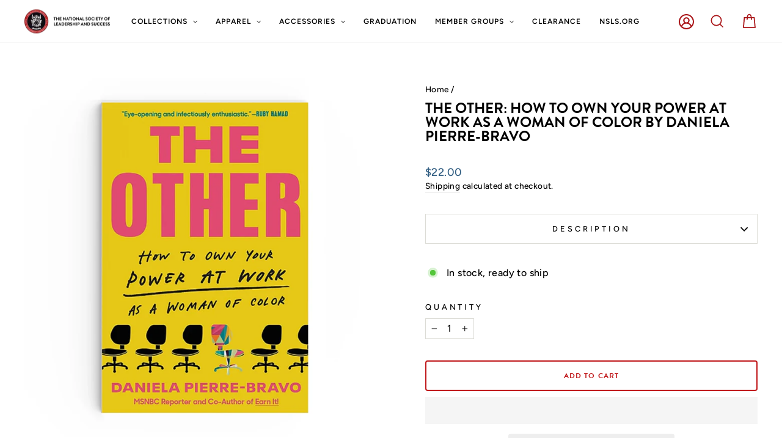

--- FILE ---
content_type: text/html; charset=utf-8
request_url: https://shop.nsls.org/products/the-other-daniela-pierre-bravo
body_size: 66089
content:
<!doctype html>
<html class="no-js" lang="en" dir="ltr">
<head>

  <script type="application/vnd.locksmith+json" data-locksmith>{"version":"v103","locked":false,"initialized":true,"scope":"product","access_granted":true,"access_denied":false,"requires_customer":false,"manual_lock":false,"remote_lock":false,"has_timeout":false,"remote_rendered":null,"hide_resource":false,"hide_links_to_resource":false,"transparent":true,"locks":{"all":[],"opened":[]},"keys":[],"keys_signature":"3e626b8d2f45c030c4aee60ddb03833f5b9cb5841e48a2830ebedfbda9e7ce4a","state":{"template":"product","theme":137644671060,"product":"the-other-daniela-pierre-bravo","collection":null,"page":null,"blog":null,"article":null,"app":null},"now":1770030677,"path":"\/products\/the-other-daniela-pierre-bravo","locale_root_url":"\/","canonical_url":"https:\/\/shop.nsls.org\/products\/the-other-daniela-pierre-bravo","customer_id":null,"customer_id_signature":"3e626b8d2f45c030c4aee60ddb03833f5b9cb5841e48a2830ebedfbda9e7ce4a","cart":null}</script><script data-locksmith>!function(){var require=undefined,reqwest=function(){function succeed(e){var t=protocolRe.exec(e.url);return t=t&&t[1]||context.location.protocol,httpsRe.test(t)?twoHundo.test(e.request.status):!!e.request.response}function handleReadyState(e,t,n){return function(){return e._aborted?n(e.request):e._timedOut?n(e.request,"Request is aborted: timeout"):void(e.request&&4==e.request[readyState]&&(e.request.onreadystatechange=noop,succeed(e)?t(e.request):n(e.request)))}}function setHeaders(e,t){var n,s=t.headers||{};s.Accept=s.Accept||defaultHeaders.accept[t.type]||defaultHeaders.accept["*"];var r="undefined"!=typeof FormData&&t.data instanceof FormData;for(n in!t.crossOrigin&&!s[requestedWith]&&(s[requestedWith]=defaultHeaders.requestedWith),!s[contentType]&&!r&&(s[contentType]=t.contentType||defaultHeaders.contentType),s)s.hasOwnProperty(n)&&"setRequestHeader"in e&&e.setRequestHeader(n,s[n])}function setCredentials(e,t){"undefined"!=typeof t.withCredentials&&"undefined"!=typeof e.withCredentials&&(e.withCredentials=!!t.withCredentials)}function generalCallback(e){lastValue=e}function urlappend(e,t){return e+(/[?]/.test(e)?"&":"?")+t}function handleJsonp(e,t,n,s){var r=uniqid++,o=e.jsonpCallback||"callback",a=e.jsonpCallbackName||reqwest.getcallbackPrefix(r),i=new RegExp("((^|[?]|&)"+o+")=([^&]+)"),l=s.match(i),c=doc.createElement("script"),u=0,d=-1!==navigator.userAgent.indexOf("MSIE 10.0");return l?"?"===l[3]?s=s.replace(i,"$1="+a):a=l[3]:s=urlappend(s,o+"="+a),context[a]=generalCallback,c.type="text/javascript",c.src=s,c.async=!0,"undefined"!=typeof c.onreadystatechange&&!d&&(c.htmlFor=c.id="_reqwest_"+r),c.onload=c.onreadystatechange=function(){if(c[readyState]&&"complete"!==c[readyState]&&"loaded"!==c[readyState]||u)return!1;c.onload=c.onreadystatechange=null,c.onclick&&c.onclick(),t(lastValue),lastValue=undefined,head.removeChild(c),u=1},head.appendChild(c),{abort:function(){c.onload=c.onreadystatechange=null,n({},"Request is aborted: timeout",{}),lastValue=undefined,head.removeChild(c),u=1}}}function getRequest(e,t){var n,s=this.o,r=(s.method||"GET").toUpperCase(),o="string"==typeof s?s:s.url,a=!1!==s.processData&&s.data&&"string"!=typeof s.data?reqwest.toQueryString(s.data):s.data||null,i=!1;return("jsonp"==s.type||"GET"==r)&&a&&(o=urlappend(o,a),a=null),"jsonp"==s.type?handleJsonp(s,e,t,o):((n=s.xhr&&s.xhr(s)||xhr(s)).open(r,o,!1!==s.async),setHeaders(n,s),setCredentials(n,s),context[xDomainRequest]&&n instanceof context[xDomainRequest]?(n.onload=e,n.onerror=t,n.onprogress=function(){},i=!0):n.onreadystatechange=handleReadyState(this,e,t),s.before&&s.before(n),i?setTimeout(function(){n.send(a)},200):n.send(a),n)}function Reqwest(e,t){this.o=e,this.fn=t,init.apply(this,arguments)}function setType(e){return null===e?undefined:e.match("json")?"json":e.match("javascript")?"js":e.match("text")?"html":e.match("xml")?"xml":void 0}function init(o,fn){function complete(e){for(o.timeout&&clearTimeout(self.timeout),self.timeout=null;0<self._completeHandlers.length;)self._completeHandlers.shift()(e)}function success(resp){var type=o.type||resp&&setType(resp.getResponseHeader("Content-Type"));resp="jsonp"!==type?self.request:resp;var filteredResponse=globalSetupOptions.dataFilter(resp.responseText,type),r=filteredResponse;try{resp.responseText=r}catch(e){}if(r)switch(type){case"json":try{resp=context.JSON?context.JSON.parse(r):eval("("+r+")")}catch(err){return error(resp,"Could not parse JSON in response",err)}break;case"js":resp=eval(r);break;case"html":resp=r;break;case"xml":resp=resp.responseXML&&resp.responseXML.parseError&&resp.responseXML.parseError.errorCode&&resp.responseXML.parseError.reason?null:resp.responseXML}for(self._responseArgs.resp=resp,self._fulfilled=!0,fn(resp),self._successHandler(resp);0<self._fulfillmentHandlers.length;)resp=self._fulfillmentHandlers.shift()(resp);complete(resp)}function timedOut(){self._timedOut=!0,self.request.abort()}function error(e,t,n){for(e=self.request,self._responseArgs.resp=e,self._responseArgs.msg=t,self._responseArgs.t=n,self._erred=!0;0<self._errorHandlers.length;)self._errorHandlers.shift()(e,t,n);complete(e)}this.url="string"==typeof o?o:o.url,this.timeout=null,this._fulfilled=!1,this._successHandler=function(){},this._fulfillmentHandlers=[],this._errorHandlers=[],this._completeHandlers=[],this._erred=!1,this._responseArgs={};var self=this;fn=fn||function(){},o.timeout&&(this.timeout=setTimeout(function(){timedOut()},o.timeout)),o.success&&(this._successHandler=function(){o.success.apply(o,arguments)}),o.error&&this._errorHandlers.push(function(){o.error.apply(o,arguments)}),o.complete&&this._completeHandlers.push(function(){o.complete.apply(o,arguments)}),this.request=getRequest.call(this,success,error)}function reqwest(e,t){return new Reqwest(e,t)}function normalize(e){return e?e.replace(/\r?\n/g,"\r\n"):""}function serial(e,t){var n,s,r,o,a=e.name,i=e.tagName.toLowerCase(),l=function(e){e&&!e.disabled&&t(a,normalize(e.attributes.value&&e.attributes.value.specified?e.value:e.text))};if(!e.disabled&&a)switch(i){case"input":/reset|button|image|file/i.test(e.type)||(n=/checkbox/i.test(e.type),s=/radio/i.test(e.type),r=e.value,(!n&&!s||e.checked)&&t(a,normalize(n&&""===r?"on":r)));break;case"textarea":t(a,normalize(e.value));break;case"select":if("select-one"===e.type.toLowerCase())l(0<=e.selectedIndex?e.options[e.selectedIndex]:null);else for(o=0;e.length&&o<e.length;o++)e.options[o].selected&&l(e.options[o])}}function eachFormElement(){var e,t,o=this,n=function(e,t){var n,s,r;for(n=0;n<t.length;n++)for(r=e[byTag](t[n]),s=0;s<r.length;s++)serial(r[s],o)};for(t=0;t<arguments.length;t++)e=arguments[t],/input|select|textarea/i.test(e.tagName)&&serial(e,o),n(e,["input","select","textarea"])}function serializeQueryString(){return reqwest.toQueryString(reqwest.serializeArray.apply(null,arguments))}function serializeHash(){var n={};return eachFormElement.apply(function(e,t){e in n?(n[e]&&!isArray(n[e])&&(n[e]=[n[e]]),n[e].push(t)):n[e]=t},arguments),n}function buildParams(e,t,n,s){var r,o,a,i=/\[\]$/;if(isArray(t))for(o=0;t&&o<t.length;o++)a=t[o],n||i.test(e)?s(e,a):buildParams(e+"["+("object"==typeof a?o:"")+"]",a,n,s);else if(t&&"[object Object]"===t.toString())for(r in t)buildParams(e+"["+r+"]",t[r],n,s);else s(e,t)}var context=this,XHR2;if("window"in context)var doc=document,byTag="getElementsByTagName",head=doc[byTag]("head")[0];else try{XHR2=require("xhr2")}catch(ex){throw new Error("Peer dependency `xhr2` required! Please npm install xhr2")}var httpsRe=/^http/,protocolRe=/(^\w+):\/\//,twoHundo=/^(20\d|1223)$/,readyState="readyState",contentType="Content-Type",requestedWith="X-Requested-With",uniqid=0,callbackPrefix="reqwest_"+ +new Date,lastValue,xmlHttpRequest="XMLHttpRequest",xDomainRequest="XDomainRequest",noop=function(){},isArray="function"==typeof Array.isArray?Array.isArray:function(e){return e instanceof Array},defaultHeaders={contentType:"application/x-www-form-urlencoded",requestedWith:xmlHttpRequest,accept:{"*":"text/javascript, text/html, application/xml, text/xml, */*",xml:"application/xml, text/xml",html:"text/html",text:"text/plain",json:"application/json, text/javascript",js:"application/javascript, text/javascript"}},xhr=function(e){if(!0!==e.crossOrigin)return context[xmlHttpRequest]?new XMLHttpRequest:XHR2?new XHR2:new ActiveXObject("Microsoft.XMLHTTP");var t=context[xmlHttpRequest]?new XMLHttpRequest:null;if(t&&"withCredentials"in t)return t;if(context[xDomainRequest])return new XDomainRequest;throw new Error("Browser does not support cross-origin requests")},globalSetupOptions={dataFilter:function(e){return e}};return Reqwest.prototype={abort:function(){this._aborted=!0,this.request.abort()},retry:function(){init.call(this,this.o,this.fn)},then:function(e,t){return e=e||function(){},t=t||function(){},this._fulfilled?this._responseArgs.resp=e(this._responseArgs.resp):this._erred?t(this._responseArgs.resp,this._responseArgs.msg,this._responseArgs.t):(this._fulfillmentHandlers.push(e),this._errorHandlers.push(t)),this},always:function(e){return this._fulfilled||this._erred?e(this._responseArgs.resp):this._completeHandlers.push(e),this},fail:function(e){return this._erred?e(this._responseArgs.resp,this._responseArgs.msg,this._responseArgs.t):this._errorHandlers.push(e),this},"catch":function(e){return this.fail(e)}},reqwest.serializeArray=function(){var n=[];return eachFormElement.apply(function(e,t){n.push({name:e,value:t})},arguments),n},reqwest.serialize=function(){if(0===arguments.length)return"";var e,t=Array.prototype.slice.call(arguments,0);return(e=t.pop())&&e.nodeType&&t.push(e)&&(e=null),e&&(e=e.type),("map"==e?serializeHash:"array"==e?reqwest.serializeArray:serializeQueryString).apply(null,t)},reqwest.toQueryString=function(e,t){var n,s,r=t||!1,o=[],a=encodeURIComponent,i=function(e,t){t="function"==typeof t?t():null==t?"":t,o[o.length]=a(e)+"="+a(t)};if(isArray(e))for(s=0;e&&s<e.length;s++)i(e[s].name,e[s].value);else for(n in e)e.hasOwnProperty(n)&&buildParams(n,e[n],r,i);return o.join("&").replace(/%20/g,"+")},reqwest.getcallbackPrefix=function(){return callbackPrefix},reqwest.compat=function(e,t){return e&&(e.type&&(e.method=e.type)&&delete e.type,e.dataType&&(e.type=e.dataType),e.jsonpCallback&&(e.jsonpCallbackName=e.jsonpCallback)&&delete e.jsonpCallback,e.jsonp&&(e.jsonpCallback=e.jsonp)),new Reqwest(e,t)},reqwest.ajaxSetup=function(e){for(var t in e=e||{})globalSetupOptions[t]=e[t]},reqwest}();
/*!
  * Reqwest! A general purpose XHR connection manager
  * license MIT (c) Dustin Diaz 2015
  * https://github.com/ded/reqwest
  */!function(){var a=window.Locksmith={},e=document.querySelector('script[type="application/vnd.locksmith+json"]'),n=e&&e.innerHTML;if(a.state={},a.util={},a.loading=!1,n)try{a.state=JSON.parse(n)}catch(u){}if(document.addEventListener&&document.querySelector){var s,r,o,t=[76,79,67,75,83,77,73,84,72,49,49],i=function(){r=t.slice(0)},l="style",c=function(e){e&&27!==e.keyCode&&"click"!==e.type||(document.removeEventListener("keydown",c),document.removeEventListener("click",c),s&&document.body.removeChild(s),s=null)};i(),document.addEventListener("keyup",function(e){if(e.keyCode===r[0]){if(clearTimeout(o),r.shift(),0<r.length)return void(o=setTimeout(i,1e3));i(),c(),(s=document.createElement("div"))[l].width="50%",s[l].maxWidth="1000px",s[l].height="85%",s[l].border="1px rgba(0, 0, 0, 0.2) solid",s[l].background="rgba(255, 255, 255, 0.99)",s[l].borderRadius="4px",s[l].position="fixed",s[l].top="50%",s[l].left="50%",s[l].transform="translateY(-50%) translateX(-50%)",s[l].boxShadow="0 2px 5px rgba(0, 0, 0, 0.3), 0 0 100vh 100vw rgba(0, 0, 0, 0.5)",s[l].zIndex="2147483645";var t=document.createElement("textarea");t.value=JSON.stringify(JSON.parse(n),null,2),t[l].border="none",t[l].display="block",t[l].boxSizing="border-box",t[l].width="100%",t[l].height="100%",t[l].background="transparent",t[l].padding="22px",t[l].fontFamily="monospace",t[l].fontSize="14px",t[l].color="#333",t[l].resize="none",t[l].outline="none",t.readOnly=!0,s.appendChild(t),document.body.appendChild(s),t.addEventListener("click",function(e){e.stopImmediatePropagation()}),t.select(),document.addEventListener("keydown",c),document.addEventListener("click",c)}})}a.isEmbedded=-1!==window.location.search.indexOf("_ab=0&_fd=0&_sc=1"),a.path=a.state.path||window.location.pathname,a.basePath=a.state.locale_root_url.concat("/apps/locksmith").replace(/^\/\//,"/"),a.reloading=!1,a.util.console=window.console||{log:function(){},error:function(){}},a.util.makeUrl=function(e,t){var n,s=a.basePath+e,r=[],o=a.cache();for(n in o)r.push(n+"="+encodeURIComponent(o[n]));for(n in t)r.push(n+"="+encodeURIComponent(t[n]));return a.state.customer_id&&(r.push("customer_id="+encodeURIComponent(a.state.customer_id)),r.push("customer_id_signature="+encodeURIComponent(a.state.customer_id_signature))),s+=(-1===s.indexOf("?")?"?":"&")+r.join("&")},a._initializeCallbacks=[],a.on=function(e,t){if("initialize"!==e)throw'Locksmith.on() currently only supports the "initialize" event';a._initializeCallbacks.push(t)},a.initializeSession=function(e){if(!a.isEmbedded){var t=!1,n=!0,s=!0;(e=e||{}).silent&&(s=n=!(t=!0)),a.ping({silent:t,spinner:n,reload:s,callback:function(){a._initializeCallbacks.forEach(function(e){e()})}})}},a.cache=function(e){var t={};try{var n=function r(e){return(document.cookie.match("(^|; )"+e+"=([^;]*)")||0)[2]};t=JSON.parse(decodeURIComponent(n("locksmith-params")||"{}"))}catch(u){}if(e){for(var s in e)t[s]=e[s];document.cookie="locksmith-params=; expires=Thu, 01 Jan 1970 00:00:00 GMT; path=/",document.cookie="locksmith-params="+encodeURIComponent(JSON.stringify(t))+"; path=/"}return t},a.cache.cart=a.state.cart,a.cache.cartLastSaved=null,a.params=a.cache(),a.util.reload=function(){a.reloading=!0;try{window.location.href=window.location.href.replace(/#.*/,"")}catch(u){a.util.console.error("Preferred reload method failed",u),window.location.reload()}},a.cache.saveCart=function(e){if(!a.cache.cart||a.cache.cart===a.cache.cartLastSaved)return e?e():null;var t=a.cache.cartLastSaved;a.cache.cartLastSaved=a.cache.cart,reqwest({url:"/cart/update.json",method:"post",type:"json",data:{attributes:{locksmith:a.cache.cart}},complete:e,error:function(e){if(a.cache.cartLastSaved=t,!a.reloading)throw e}})},a.util.spinnerHTML='<style>body{background:#FFF}@keyframes spin{from{transform:rotate(0deg)}to{transform:rotate(360deg)}}#loading{display:flex;width:100%;height:50vh;color:#777;align-items:center;justify-content:center}#loading .spinner{display:block;animation:spin 600ms linear infinite;position:relative;width:50px;height:50px}#loading .spinner-ring{stroke:currentColor;stroke-dasharray:100%;stroke-width:2px;stroke-linecap:round;fill:none}</style><div id="loading"><div class="spinner"><svg width="100%" height="100%"><svg preserveAspectRatio="xMinYMin"><circle class="spinner-ring" cx="50%" cy="50%" r="45%"></circle></svg></svg></div></div>',a.util.clobberBody=function(e){document.body.innerHTML=e},a.util.clobberDocument=function(e){e.responseText&&(e=e.responseText),document.documentElement&&document.removeChild(document.documentElement);var t=document.open("text/html","replace");t.writeln(e),t.close(),setTimeout(function(){var e=t.querySelector("[autofocus]");e&&e.focus()},100)},a.util.serializeForm=function(e){if(e&&"FORM"===e.nodeName){var t,n,s={};for(t=e.elements.length-1;0<=t;t-=1)if(""!==e.elements[t].name)switch(e.elements[t].nodeName){case"INPUT":switch(e.elements[t].type){default:case"text":case"hidden":case"password":case"button":case"reset":case"submit":s[e.elements[t].name]=e.elements[t].value;break;case"checkbox":case"radio":e.elements[t].checked&&(s[e.elements[t].name]=e.elements[t].value);break;case"file":}break;case"TEXTAREA":s[e.elements[t].name]=e.elements[t].value;break;case"SELECT":switch(e.elements[t].type){case"select-one":s[e.elements[t].name]=e.elements[t].value;break;case"select-multiple":for(n=e.elements[t].options.length-1;0<=n;n-=1)e.elements[t].options[n].selected&&(s[e.elements[t].name]=e.elements[t].options[n].value)}break;case"BUTTON":switch(e.elements[t].type){case"reset":case"submit":case"button":s[e.elements[t].name]=e.elements[t].value}}return s}},a.util.on=function(e,o,a,t){t=t||document;var i="locksmith-"+e+o,n=function(e){var t=e.target,n=e.target.parentElement,s=t.className.baseVal||t.className||"",r=n.className.baseVal||n.className||"";("string"==typeof s&&-1!==s.split(/\s+/).indexOf(o)||"string"==typeof r&&-1!==r.split(/\s+/).indexOf(o))&&!e[i]&&(e[i]=!0,a(e))};t.attachEvent?t.attachEvent(e,n):t.addEventListener(e,n,!1)},a.util.enableActions=function(e){a.util.on("click","locksmith-action",function(e){e.preventDefault();var t=e.target;t.dataset.confirmWith&&!confirm(t.dataset.confirmWith)||(t.disabled=!0,t.innerText=t.dataset.disableWith,a.post("/action",t.dataset.locksmithParams,{spinner:!1,type:"text",success:function(e){(e=JSON.parse(e.responseText)).message&&alert(e.message),a.util.reload()}}))},e)},a.util.inject=function(e,t){var n=["data","locksmith","append"];if(-1!==t.indexOf(n.join("-"))){var s=document.createElement("div");s.innerHTML=t,e.appendChild(s)}else e.innerHTML=t;var r,o,a=e.querySelectorAll("script");for(o=0;o<a.length;++o){r=a[o];var i=document.createElement("script");if(r.type&&(i.type=r.type),r.src)i.src=r.src;else{var l=document.createTextNode(r.innerHTML);i.appendChild(l)}e.appendChild(i)}var c=e.querySelector("[autofocus]");c&&c.focus()},a.post=function(e,t,n){!1!==(n=n||{}).spinner&&a.util.clobberBody(a.util.spinnerHTML);var s={};n.container===document?(s.layout=1,n.success=function(e){document.getElementById(n.container);a.util.clobberDocument(e)}):n.container&&(s.layout=0,n.success=function(e){var t=document.getElementById(n.container);a.util.inject(t,e),t.id===t.firstChild.id&&t.parentElement.replaceChild(t.firstChild,t)}),a.loading=!0;var r=a.util.makeUrl(e,s);reqwest({url:r,method:"post",type:n.type||"html",data:t,complete:function(){a.loading=!1},error:function(e){if(!a.reloading)if("dashboard.weglot.com"!==window.location.host){if(!n.silent)throw alert("Something went wrong! Please refresh and try again."),e;console.error(e)}else console.error(e)},success:n.success||a.util.clobberDocument})},a.postResource=function(e,t){e.path=a.path,e.search=window.location.search,e.state=a.state,e.passcode&&(e.passcode=e.passcode.trim()),e.email&&(e.email=e.email.trim()),e.state.cart=a.cache.cart,e.locksmith_json=a.jsonTag,e.locksmith_json_signature=a.jsonTagSignature,a.post("/resource",e,t)},a.ping=function(e){if(!a.isEmbedded){e=e||{};a.post("/ping",{path:a.path,search:window.location.search,state:a.state},{spinner:!!e.spinner,silent:"undefined"==typeof e.silent||e.silent,type:"text",success:function(e){(e=JSON.parse(e.responseText)).messages&&0<e.messages.length&&a.showMessages(e.messages)}})}},a.timeoutMonitor=function(){var e=a.cache.cart;a.ping({callback:function(){e!==a.cache.cart||setTimeout(function(){a.timeoutMonitor()},6e4)}})},a.showMessages=function(e){var t=document.createElement("div");t.style.position="fixed",t.style.left=0,t.style.right=0,t.style.bottom="-50px",t.style.opacity=0,t.style.background="#191919",t.style.color="#ddd",t.style.transition="bottom 0.2s, opacity 0.2s",t.style.zIndex=999999,t.innerHTML="        <style>          .locksmith-ab .locksmith-b { display: none; }          .locksmith-ab.toggled .locksmith-b { display: flex; }          .locksmith-ab.toggled .locksmith-a { display: none; }          .locksmith-flex { display: flex; flex-wrap: wrap; justify-content: space-between; align-items: center; padding: 10px 20px; }          .locksmith-message + .locksmith-message { border-top: 1px #555 solid; }          .locksmith-message a { color: inherit; font-weight: bold; }          .locksmith-message a:hover { color: inherit; opacity: 0.8; }          a.locksmith-ab-toggle { font-weight: inherit; text-decoration: underline; }          .locksmith-text { flex-grow: 1; }          .locksmith-cta { flex-grow: 0; text-align: right; }          .locksmith-cta button { transform: scale(0.8); transform-origin: left; }          .locksmith-cta > * { display: block; }          .locksmith-cta > * + * { margin-top: 10px; }          .locksmith-message a.locksmith-close { flex-grow: 0; text-decoration: none; margin-left: 15px; font-size: 30px; font-family: monospace; display: block; padding: 2px 10px; }                    @media screen and (max-width: 600px) {            .locksmith-wide-only { display: none !important; }            .locksmith-flex { padding: 0 15px; }            .locksmith-flex > * { margin-top: 5px; margin-bottom: 5px; }            .locksmith-cta { text-align: left; }          }                    @media screen and (min-width: 601px) {            .locksmith-narrow-only { display: none !important; }          }        </style>      "+e.map(function(e){return'<div class="locksmith-message">'+e+"</div>"}).join(""),document.body.appendChild(t),document.body.style.position="relative",document.body.parentElement.style.paddingBottom=t.offsetHeight+"px",setTimeout(function(){t.style.bottom=0,t.style.opacity=1},50),a.util.on("click","locksmith-ab-toggle",function(e){e.preventDefault();for(var t=e.target.parentElement;-1===t.className.split(" ").indexOf("locksmith-ab");)t=t.parentElement;-1!==t.className.split(" ").indexOf("toggled")?t.className=t.className.replace("toggled",""):t.className=t.className+" toggled"}),a.util.enableActions(t)}}()}();</script>
      <script data-locksmith>Locksmith.cache.cart=null</script>


  <script data-locksmith>Locksmith.jsonTag="\u003cscript type=\"application\/vnd.locksmith+json\" data-locksmith\u003e{\"version\":\"v103\",\"locked\":false,\"initialized\":true,\"scope\":\"product\",\"access_granted\":true,\"access_denied\":false,\"requires_customer\":false,\"manual_lock\":false,\"remote_lock\":false,\"has_timeout\":false,\"remote_rendered\":null,\"hide_resource\":false,\"hide_links_to_resource\":false,\"transparent\":true,\"locks\":{\"all\":[],\"opened\":[]},\"keys\":[],\"keys_signature\":\"3e626b8d2f45c030c4aee60ddb03833f5b9cb5841e48a2830ebedfbda9e7ce4a\",\"state\":{\"template\":\"product\",\"theme\":137644671060,\"product\":\"the-other-daniela-pierre-bravo\",\"collection\":null,\"page\":null,\"blog\":null,\"article\":null,\"app\":null},\"now\":1770030677,\"path\":\"\\\/products\\\/the-other-daniela-pierre-bravo\",\"locale_root_url\":\"\\\/\",\"canonical_url\":\"https:\\\/\\\/shop.nsls.org\\\/products\\\/the-other-daniela-pierre-bravo\",\"customer_id\":null,\"customer_id_signature\":\"3e626b8d2f45c030c4aee60ddb03833f5b9cb5841e48a2830ebedfbda9e7ce4a\",\"cart\":null}\u003c\/script\u003e";Locksmith.jsonTagSignature="f660d5e98ed5830b90692312729f3b410d0005dbda37df29570af982815f36ec"</script>
  <meta charset="utf-8">
  <meta http-equiv="X-UA-Compatible" content="IE=edge,chrome=1">
  <meta name="viewport" content="width=device-width,initial-scale=1">
  <meta name="theme-color" content="#c0181b">
  <link rel="canonical" href="https://shop.nsls.org/products/the-other-daniela-pierre-bravo">
  <link rel="preconnect" href="https://cdn.shopify.com" crossorigin>
  <link rel="preconnect" href="https://fonts.shopifycdn.com" crossorigin>
  <link rel="dns-prefetch" href="https://productreviews.shopifycdn.com">
  <link rel="dns-prefetch" href="https://ajax.googleapis.com">
  <link rel="dns-prefetch" href="https://maps.googleapis.com">
  <link rel="dns-prefetch" href="https://maps.gstatic.com"><link rel="shortcut icon" href="//shop.nsls.org/cdn/shop/files/logo_32x32.png?v=1614306832" type="image/png" /><title>The Other: How to Own Your Power at Work as a Woman of Color by Daniel
&ndash; NSLS Shop
</title>
<meta name="description" content="You know that feeling of not belonging when you have so much to say at a work meeting? For women of color and children of immigrants, being the “the other” at work fuels an unyielding need to fit in.  This false feeling of inadequacy in traditional workplaces causes you to adapt and develop “a keep your head down” or “">
<style data-shopify>@font-face {
  font-family: Montserrat;
  font-weight: 700;
  font-style: normal;
  font-display: swap;
  src: url("//shop.nsls.org/cdn/fonts/montserrat/montserrat_n7.3c434e22befd5c18a6b4afadb1e3d77c128c7939.woff2") format("woff2"),
       url("//shop.nsls.org/cdn/fonts/montserrat/montserrat_n7.5d9fa6e2cae713c8fb539a9876489d86207fe957.woff") format("woff");
}

  @font-face {
  font-family: Figtree;
  font-weight: 500;
  font-style: normal;
  font-display: swap;
  src: url("//shop.nsls.org/cdn/fonts/figtree/figtree_n5.3b6b7df38aa5986536945796e1f947445832047c.woff2") format("woff2"),
       url("//shop.nsls.org/cdn/fonts/figtree/figtree_n5.f26bf6dcae278b0ed902605f6605fa3338e81dab.woff") format("woff");
}


  @font-face {
  font-family: Figtree;
  font-weight: 600;
  font-style: normal;
  font-display: swap;
  src: url("//shop.nsls.org/cdn/fonts/figtree/figtree_n6.9d1ea52bb49a0a86cfd1b0383d00f83d3fcc14de.woff2") format("woff2"),
       url("//shop.nsls.org/cdn/fonts/figtree/figtree_n6.f0fcdea525a0e47b2ae4ab645832a8e8a96d31d3.woff") format("woff");
}

  @font-face {
  font-family: Figtree;
  font-weight: 500;
  font-style: italic;
  font-display: swap;
  src: url("//shop.nsls.org/cdn/fonts/figtree/figtree_i5.969396f679a62854cf82dbf67acc5721e41351f0.woff2") format("woff2"),
       url("//shop.nsls.org/cdn/fonts/figtree/figtree_i5.93bc1cad6c73ca9815f9777c49176dfc9d2890dd.woff") format("woff");
}

  @font-face {
  font-family: Figtree;
  font-weight: 600;
  font-style: italic;
  font-display: swap;
  src: url("//shop.nsls.org/cdn/fonts/figtree/figtree_i6.702baae75738b446cfbed6ac0d60cab7b21e61ba.woff2") format("woff2"),
       url("//shop.nsls.org/cdn/fonts/figtree/figtree_i6.6b8dc40d16c9905d29525156e284509f871ce8f9.woff") format("woff");
}

</style><style data-shopify>:root {
    --typeHeaderPrimary: Montserrat;
    --typeHeaderFallback: sans-serif;
    --typeHeaderSize: 28px;
    --typeHeaderWeight: 700;
    --typeHeaderLineHeight: 1;
    --typeHeaderSpacing: 0.0em;

    --typeBasePrimary:Figtree;
    --typeBaseFallback:sans-serif;
    --typeBaseSize: 16px;
    --typeBaseWeight: 500;
    --typeBaseSpacing: 0.025em;
    --typeBaseLineHeight: 1.4;

    --typeCollectionTitle: 20px;

    --iconWeight: 4px;
    --iconLinecaps: miter;

    
      --buttonRadius: 3px;
    

    --colorGridOverlayOpacity: 0.1;
  }

  .placeholder-content {
    background-image: linear-gradient(100deg, #ffffff 40%, #f7f7f7 63%, #ffffff 79%);
  }</style><link href="//shop.nsls.org/cdn/shop/t/66/assets/theme.css?v=176672116501792071311759564235" rel="stylesheet" type="text/css" media="all" />

  <script>
    document.documentElement.className = document.documentElement.className.replace('no-js', 'js');

    window.theme = window.theme || {};
    theme.routes = {
      home: "/",
      cart: "/cart.js",
      cartPage: "/cart",
      cartAdd: "/cart/add.js",
      cartChange: "/cart/change.js",
      search: "/search"
    };
    theme.strings = {
      soldOut: "Sold Out",
      unavailable: "Unavailable",
      inStockLabel: "In stock, ready to ship",
      oneStockLabel: "Low stock - [count] item left",
      otherStockLabel: "Low stock - [count] items left",
      willNotShipUntil: "Ready to ship [date]",
      willBeInStockAfter: "Back in stock [date]",
      waitingForStock: "Inventory on the way",
      savePrice: "Save [saved_amount]",
      cartEmpty: "Your cart is currently empty.",
      cartTermsConfirmation: "You must agree with the terms and conditions of sales to check out",
      searchCollections: "Collections:",
      searchPages: "Pages:",
      searchArticles: "Articles:",
      productFrom: "from ",
    };
    theme.settings = {
      cartType: "drawer",
      isCustomerTemplate: false,
      moneyFormat: "${{amount}}",
      saveType: "percent",
      productImageSize: "square",
      productImageCover: false,
      predictiveSearch: true,
      predictiveSearchType: "product,article,page,collection",
      predictiveSearchVendor: false,
      predictiveSearchPrice: false,
      quickView: true,
      themeName: 'Impulse',
      themeVersion: "7.1.0"
    };
  </script>

  <script src="//shop.nsls.org/cdn/shop/t/66/assets/vendor-scripts-v11.js" defer="defer"></script><script src="//shop.nsls.org/cdn/shop/t/66/assets/theme.js?v=27905784118996947401759564217" defer="defer"></script>
<meta property="og:site_name" content="NSLS Shop">
  <meta property="og:url" content="https://shop.nsls.org/products/the-other-daniela-pierre-bravo"><meta property="og:title" content="The Other: How to Own Your Power at Work as a Woman of Color by Daniela Pierre-Bravo">
<meta property="og:type" content="product">
<meta property="og:description" content="You know that feeling of not belonging when you have so much to say at a work meeting? For women of color and children of immigrants, being the “the other” at work fuels an unyielding need to fit in.  This false feeling of inadequacy in traditional workplaces causes you to adapt and develop “a keep your head down” or “">
<meta property="og:image" content="http://shop.nsls.org/cdn/shop/products/TheOther-HowtoOwnYourPowerAtWorkAsAWomanofColorbyDanielaPierre-Bravo.webp?v=1677118351">
<meta property="og:image:secure_url" content="https://shop.nsls.org/cdn/shop/products/TheOther-HowtoOwnYourPowerAtWorkAsAWomanofColorbyDanielaPierre-Bravo.webp?v=1677118351">
<meta property="og:image:width" content="1700">
    <meta property="og:image:height" content="1700"><script src="//cdn.shopify.com/s/files/1/0574/1140/3910/files/pre-loader-5.0.1.js" type="text/javascript"></script><script src="//cdn.shopify.com/s/files/1/0574/1140/3910/files/function.js" type="text/javascript"></script><script src="//cdn.shopify.com/s/files/1/0574/1140/3910/files/bootstrap-1.0.1.js?v=1715713965"></script><script src="//cdn.shopify.com/s/files/1/0574/1140/3910/files/alpha-5.0.1.js" type="text/javascript"></script>
  <meta name="twitter:site" content="@thensls">
  <meta name="twitter:card" content="summary_large_image"><meta name="twitter:title" content="The Other: How to Own Your Power at Work as a Woman of Color by Daniela Pierre-Bravo">
<meta name="twitter:description" content="You know that feeling of not belonging when you have so much to say at a work meeting? For women of color and children of immigrants, being the “the other” at work fuels an unyielding need to fit in.  This false feeling of inadequacy in traditional workplaces causes you to adapt and develop “a keep your head down” or “">
<script>window.performance && window.performance.mark && window.performance.mark('shopify.content_for_header.start');</script><meta name="facebook-domain-verification" content="e2mashpq0ckr12skhu3z70g50c65ba">
<meta name="google-site-verification" content="m6GGVSlEhMvQbOrTNumfB81zw145mkxqxjUBW-cQrCc">
<meta id="shopify-digital-wallet" name="shopify-digital-wallet" content="/25548619860/digital_wallets/dialog">
<meta name="shopify-checkout-api-token" content="80ecd313bd9f2b4ef02188599a33afa5">
<meta id="in-context-paypal-metadata" data-shop-id="25548619860" data-venmo-supported="false" data-environment="production" data-locale="en_US" data-paypal-v4="true" data-currency="USD">
<link rel="alternate" type="application/json+oembed" href="https://shop.nsls.org/products/the-other-daniela-pierre-bravo.oembed">
<script async="async" src="/checkouts/internal/preloads.js?locale=en-US"></script>
<link rel="preconnect" href="https://shop.app" crossorigin="anonymous">
<script async="async" src="https://shop.app/checkouts/internal/preloads.js?locale=en-US&shop_id=25548619860" crossorigin="anonymous"></script>
<script id="apple-pay-shop-capabilities" type="application/json">{"shopId":25548619860,"countryCode":"US","currencyCode":"USD","merchantCapabilities":["supports3DS"],"merchantId":"gid:\/\/shopify\/Shop\/25548619860","merchantName":"NSLS Shop","requiredBillingContactFields":["postalAddress","email"],"requiredShippingContactFields":["postalAddress","email"],"shippingType":"shipping","supportedNetworks":["visa","masterCard","amex","discover","elo","jcb"],"total":{"type":"pending","label":"NSLS Shop","amount":"1.00"},"shopifyPaymentsEnabled":true,"supportsSubscriptions":true}</script>
<script id="shopify-features" type="application/json">{"accessToken":"80ecd313bd9f2b4ef02188599a33afa5","betas":["rich-media-storefront-analytics"],"domain":"shop.nsls.org","predictiveSearch":true,"shopId":25548619860,"locale":"en"}</script>
<script>var Shopify = Shopify || {};
Shopify.shop = "nsls-shop.myshopify.com";
Shopify.locale = "en";
Shopify.currency = {"active":"USD","rate":"1.0"};
Shopify.country = "US";
Shopify.theme = {"name":"Copy of Copy of 7.1 (Post Intelligems) + Google 🚀","id":137644671060,"schema_name":"Impulse","schema_version":"7.1.0","theme_store_id":857,"role":"main"};
Shopify.theme.handle = "null";
Shopify.theme.style = {"id":null,"handle":null};
Shopify.cdnHost = "shop.nsls.org/cdn";
Shopify.routes = Shopify.routes || {};
Shopify.routes.root = "/";</script>
<script type="module">!function(o){(o.Shopify=o.Shopify||{}).modules=!0}(window);</script>
<script>!function(o){function n(){var o=[];function n(){o.push(Array.prototype.slice.apply(arguments))}return n.q=o,n}var t=o.Shopify=o.Shopify||{};t.loadFeatures=n(),t.autoloadFeatures=n()}(window);</script>
<script>
  window.ShopifyPay = window.ShopifyPay || {};
  window.ShopifyPay.apiHost = "shop.app\/pay";
  window.ShopifyPay.redirectState = null;
</script>
<script id="shop-js-analytics" type="application/json">{"pageType":"product"}</script>
<script defer="defer" async type="module" src="//shop.nsls.org/cdn/shopifycloud/shop-js/modules/v2/client.init-shop-cart-sync_BN7fPSNr.en.esm.js"></script>
<script defer="defer" async type="module" src="//shop.nsls.org/cdn/shopifycloud/shop-js/modules/v2/chunk.common_Cbph3Kss.esm.js"></script>
<script defer="defer" async type="module" src="//shop.nsls.org/cdn/shopifycloud/shop-js/modules/v2/chunk.modal_DKumMAJ1.esm.js"></script>
<script type="module">
  await import("//shop.nsls.org/cdn/shopifycloud/shop-js/modules/v2/client.init-shop-cart-sync_BN7fPSNr.en.esm.js");
await import("//shop.nsls.org/cdn/shopifycloud/shop-js/modules/v2/chunk.common_Cbph3Kss.esm.js");
await import("//shop.nsls.org/cdn/shopifycloud/shop-js/modules/v2/chunk.modal_DKumMAJ1.esm.js");

  window.Shopify.SignInWithShop?.initShopCartSync?.({"fedCMEnabled":true,"windoidEnabled":true});

</script>
<script defer="defer" async type="module" src="//shop.nsls.org/cdn/shopifycloud/shop-js/modules/v2/client.payment-terms_BxzfvcZJ.en.esm.js"></script>
<script defer="defer" async type="module" src="//shop.nsls.org/cdn/shopifycloud/shop-js/modules/v2/chunk.common_Cbph3Kss.esm.js"></script>
<script defer="defer" async type="module" src="//shop.nsls.org/cdn/shopifycloud/shop-js/modules/v2/chunk.modal_DKumMAJ1.esm.js"></script>
<script type="module">
  await import("//shop.nsls.org/cdn/shopifycloud/shop-js/modules/v2/client.payment-terms_BxzfvcZJ.en.esm.js");
await import("//shop.nsls.org/cdn/shopifycloud/shop-js/modules/v2/chunk.common_Cbph3Kss.esm.js");
await import("//shop.nsls.org/cdn/shopifycloud/shop-js/modules/v2/chunk.modal_DKumMAJ1.esm.js");

  
</script>
<script>
  window.Shopify = window.Shopify || {};
  if (!window.Shopify.featureAssets) window.Shopify.featureAssets = {};
  window.Shopify.featureAssets['shop-js'] = {"shop-cart-sync":["modules/v2/client.shop-cart-sync_CJVUk8Jm.en.esm.js","modules/v2/chunk.common_Cbph3Kss.esm.js","modules/v2/chunk.modal_DKumMAJ1.esm.js"],"init-fed-cm":["modules/v2/client.init-fed-cm_7Fvt41F4.en.esm.js","modules/v2/chunk.common_Cbph3Kss.esm.js","modules/v2/chunk.modal_DKumMAJ1.esm.js"],"init-shop-email-lookup-coordinator":["modules/v2/client.init-shop-email-lookup-coordinator_Cc088_bR.en.esm.js","modules/v2/chunk.common_Cbph3Kss.esm.js","modules/v2/chunk.modal_DKumMAJ1.esm.js"],"init-windoid":["modules/v2/client.init-windoid_hPopwJRj.en.esm.js","modules/v2/chunk.common_Cbph3Kss.esm.js","modules/v2/chunk.modal_DKumMAJ1.esm.js"],"shop-button":["modules/v2/client.shop-button_B0jaPSNF.en.esm.js","modules/v2/chunk.common_Cbph3Kss.esm.js","modules/v2/chunk.modal_DKumMAJ1.esm.js"],"shop-cash-offers":["modules/v2/client.shop-cash-offers_DPIskqss.en.esm.js","modules/v2/chunk.common_Cbph3Kss.esm.js","modules/v2/chunk.modal_DKumMAJ1.esm.js"],"shop-toast-manager":["modules/v2/client.shop-toast-manager_CK7RT69O.en.esm.js","modules/v2/chunk.common_Cbph3Kss.esm.js","modules/v2/chunk.modal_DKumMAJ1.esm.js"],"init-shop-cart-sync":["modules/v2/client.init-shop-cart-sync_BN7fPSNr.en.esm.js","modules/v2/chunk.common_Cbph3Kss.esm.js","modules/v2/chunk.modal_DKumMAJ1.esm.js"],"init-customer-accounts-sign-up":["modules/v2/client.init-customer-accounts-sign-up_CfPf4CXf.en.esm.js","modules/v2/client.shop-login-button_DeIztwXF.en.esm.js","modules/v2/chunk.common_Cbph3Kss.esm.js","modules/v2/chunk.modal_DKumMAJ1.esm.js"],"pay-button":["modules/v2/client.pay-button_CgIwFSYN.en.esm.js","modules/v2/chunk.common_Cbph3Kss.esm.js","modules/v2/chunk.modal_DKumMAJ1.esm.js"],"init-customer-accounts":["modules/v2/client.init-customer-accounts_DQ3x16JI.en.esm.js","modules/v2/client.shop-login-button_DeIztwXF.en.esm.js","modules/v2/chunk.common_Cbph3Kss.esm.js","modules/v2/chunk.modal_DKumMAJ1.esm.js"],"avatar":["modules/v2/client.avatar_BTnouDA3.en.esm.js"],"init-shop-for-new-customer-accounts":["modules/v2/client.init-shop-for-new-customer-accounts_CsZy_esa.en.esm.js","modules/v2/client.shop-login-button_DeIztwXF.en.esm.js","modules/v2/chunk.common_Cbph3Kss.esm.js","modules/v2/chunk.modal_DKumMAJ1.esm.js"],"shop-follow-button":["modules/v2/client.shop-follow-button_BRMJjgGd.en.esm.js","modules/v2/chunk.common_Cbph3Kss.esm.js","modules/v2/chunk.modal_DKumMAJ1.esm.js"],"checkout-modal":["modules/v2/client.checkout-modal_B9Drz_yf.en.esm.js","modules/v2/chunk.common_Cbph3Kss.esm.js","modules/v2/chunk.modal_DKumMAJ1.esm.js"],"shop-login-button":["modules/v2/client.shop-login-button_DeIztwXF.en.esm.js","modules/v2/chunk.common_Cbph3Kss.esm.js","modules/v2/chunk.modal_DKumMAJ1.esm.js"],"lead-capture":["modules/v2/client.lead-capture_DXYzFM3R.en.esm.js","modules/v2/chunk.common_Cbph3Kss.esm.js","modules/v2/chunk.modal_DKumMAJ1.esm.js"],"shop-login":["modules/v2/client.shop-login_CA5pJqmO.en.esm.js","modules/v2/chunk.common_Cbph3Kss.esm.js","modules/v2/chunk.modal_DKumMAJ1.esm.js"],"payment-terms":["modules/v2/client.payment-terms_BxzfvcZJ.en.esm.js","modules/v2/chunk.common_Cbph3Kss.esm.js","modules/v2/chunk.modal_DKumMAJ1.esm.js"]};
</script>
<script>(function() {
  var isLoaded = false;
  function asyncLoad() {
    if (isLoaded) return;
    isLoaded = true;
    var urls = ["https:\/\/ecommplugins-scripts.trustpilot.com\/v2.1\/js\/header.min.js?settings=eyJrZXkiOiJGMGMwaTlHVkFydktYRWlrIiwicyI6InNrdSJ9\u0026shop=nsls-shop.myshopify.com","https:\/\/ecommplugins-trustboxsettings.trustpilot.com\/nsls-shop.myshopify.com.js?settings=1753811008140\u0026shop=nsls-shop.myshopify.com","https:\/\/widget.trustpilot.com\/bootstrap\/v5\/tp.widget.sync.bootstrap.min.js?shop=nsls-shop.myshopify.com","https:\/\/usemechanic.com\/scripts\/online_store.js?shop=nsls-shop.myshopify.com","\/\/cdn.shopify.com\/proxy\/83b6389fb5dd5c955286f2d68fd96188d1c2b134db014bc7e9daa7e7db9eb303\/static.cdn.printful.com\/static\/js\/external\/shopify-product-customizer.js?v=0.28\u0026shop=nsls-shop.myshopify.com\u0026sp-cache-control=cHVibGljLCBtYXgtYWdlPTkwMA","https:\/\/tools.luckyorange.com\/core\/lo.js?site-id=00b92ac8\u0026shop=nsls-shop.myshopify.com","https:\/\/app.adoric-om.com\/adoric.js?key=74f2cdb8753b68a140b1c73030a320ce\u0026shop=nsls-shop.myshopify.com","https:\/\/ecommerce-editor-connector.live.gelato.tech\/ecommerce-editor\/v1\/shopify.esm.js?c=1c4fcf95-4a94-433e-b2c4-103c91680cf7\u0026s=62ebdda6-9916-4682-93aa-05c6c110030c\u0026shop=nsls-shop.myshopify.com","https:\/\/admin.revenuehunt.com\/embed.js?shop=nsls-shop.myshopify.com","https:\/\/api-na1.hubapi.com\/scriptloader\/v1\/5345251.js?shop=nsls-shop.myshopify.com","https:\/\/cdn.convertcart.com\/05093870.js?shop=nsls-shop.myshopify.com","https:\/\/ecommplugins-scripts.trustpilot.com\/v2.1\/js\/success.min.js?settings=eyJrZXkiOiJGMGMwaTlHVkFydktYRWlrIiwicyI6InNrdSIsInQiOlsib3JkZXJzL2Z1bGZpbGxlZCJdLCJ2IjoiIiwiYSI6IlNob3BpZnktMjAyMC0wMSJ9\u0026shop=nsls-shop.myshopify.com","https:\/\/ecommplugins-scripts.trustpilot.com\/v2.1\/js\/success.min.js?settings=eyJrZXkiOiJGMGMwaTlHVkFydktYRWlrIiwicyI6InNrdSIsInQiOlsib3JkZXJzL2Z1bGZpbGxlZCJdLCJ2IjoiIiwiYSI6IlNob3BpZnktMjAyMC0wMSJ9\u0026shop=nsls-shop.myshopify.com"];
    for (var i = 0; i < urls.length; i++) {
      var s = document.createElement('script');
      s.type = 'text/javascript';
      s.async = true;
      s.src = urls[i];
      var x = document.getElementsByTagName('script')[0];
      x.parentNode.insertBefore(s, x);
    }
  };
  if(window.attachEvent) {
    window.attachEvent('onload', asyncLoad);
  } else {
    window.addEventListener('load', asyncLoad, false);
  }
})();</script>
<script id="__st">var __st={"a":25548619860,"offset":-18000,"reqid":"e1d1d531-f27d-4c24-99b5-75152d7edfc5-1770030677","pageurl":"shop.nsls.org\/products\/the-other-daniela-pierre-bravo","u":"e793411cd50e","p":"product","rtyp":"product","rid":6792697741396};</script>
<script>window.ShopifyPaypalV4VisibilityTracking = true;</script>
<script id="captcha-bootstrap">!function(){'use strict';const t='contact',e='account',n='new_comment',o=[[t,t],['blogs',n],['comments',n],[t,'customer']],c=[[e,'customer_login'],[e,'guest_login'],[e,'recover_customer_password'],[e,'create_customer']],r=t=>t.map((([t,e])=>`form[action*='/${t}']:not([data-nocaptcha='true']) input[name='form_type'][value='${e}']`)).join(','),a=t=>()=>t?[...document.querySelectorAll(t)].map((t=>t.form)):[];function s(){const t=[...o],e=r(t);return a(e)}const i='password',u='form_key',d=['recaptcha-v3-token','g-recaptcha-response','h-captcha-response',i],f=()=>{try{return window.sessionStorage}catch{return}},m='__shopify_v',_=t=>t.elements[u];function p(t,e,n=!1){try{const o=window.sessionStorage,c=JSON.parse(o.getItem(e)),{data:r}=function(t){const{data:e,action:n}=t;return t[m]||n?{data:e,action:n}:{data:t,action:n}}(c);for(const[e,n]of Object.entries(r))t.elements[e]&&(t.elements[e].value=n);n&&o.removeItem(e)}catch(o){console.error('form repopulation failed',{error:o})}}const l='form_type',E='cptcha';function T(t){t.dataset[E]=!0}const w=window,h=w.document,L='Shopify',v='ce_forms',y='captcha';let A=!1;((t,e)=>{const n=(g='f06e6c50-85a8-45c8-87d0-21a2b65856fe',I='https://cdn.shopify.com/shopifycloud/storefront-forms-hcaptcha/ce_storefront_forms_captcha_hcaptcha.v1.5.2.iife.js',D={infoText:'Protected by hCaptcha',privacyText:'Privacy',termsText:'Terms'},(t,e,n)=>{const o=w[L][v],c=o.bindForm;if(c)return c(t,g,e,D).then(n);var r;o.q.push([[t,g,e,D],n]),r=I,A||(h.body.append(Object.assign(h.createElement('script'),{id:'captcha-provider',async:!0,src:r})),A=!0)});var g,I,D;w[L]=w[L]||{},w[L][v]=w[L][v]||{},w[L][v].q=[],w[L][y]=w[L][y]||{},w[L][y].protect=function(t,e){n(t,void 0,e),T(t)},Object.freeze(w[L][y]),function(t,e,n,w,h,L){const[v,y,A,g]=function(t,e,n){const i=e?o:[],u=t?c:[],d=[...i,...u],f=r(d),m=r(i),_=r(d.filter((([t,e])=>n.includes(e))));return[a(f),a(m),a(_),s()]}(w,h,L),I=t=>{const e=t.target;return e instanceof HTMLFormElement?e:e&&e.form},D=t=>v().includes(t);t.addEventListener('submit',(t=>{const e=I(t);if(!e)return;const n=D(e)&&!e.dataset.hcaptchaBound&&!e.dataset.recaptchaBound,o=_(e),c=g().includes(e)&&(!o||!o.value);(n||c)&&t.preventDefault(),c&&!n&&(function(t){try{if(!f())return;!function(t){const e=f();if(!e)return;const n=_(t);if(!n)return;const o=n.value;o&&e.removeItem(o)}(t);const e=Array.from(Array(32),(()=>Math.random().toString(36)[2])).join('');!function(t,e){_(t)||t.append(Object.assign(document.createElement('input'),{type:'hidden',name:u})),t.elements[u].value=e}(t,e),function(t,e){const n=f();if(!n)return;const o=[...t.querySelectorAll(`input[type='${i}']`)].map((({name:t})=>t)),c=[...d,...o],r={};for(const[a,s]of new FormData(t).entries())c.includes(a)||(r[a]=s);n.setItem(e,JSON.stringify({[m]:1,action:t.action,data:r}))}(t,e)}catch(e){console.error('failed to persist form',e)}}(e),e.submit())}));const S=(t,e)=>{t&&!t.dataset[E]&&(n(t,e.some((e=>e===t))),T(t))};for(const o of['focusin','change'])t.addEventListener(o,(t=>{const e=I(t);D(e)&&S(e,y())}));const B=e.get('form_key'),M=e.get(l),P=B&&M;t.addEventListener('DOMContentLoaded',(()=>{const t=y();if(P)for(const e of t)e.elements[l].value===M&&p(e,B);[...new Set([...A(),...v().filter((t=>'true'===t.dataset.shopifyCaptcha))])].forEach((e=>S(e,t)))}))}(h,new URLSearchParams(w.location.search),n,t,e,['guest_login'])})(!0,!0)}();</script>
<script integrity="sha256-4kQ18oKyAcykRKYeNunJcIwy7WH5gtpwJnB7kiuLZ1E=" data-source-attribution="shopify.loadfeatures" defer="defer" src="//shop.nsls.org/cdn/shopifycloud/storefront/assets/storefront/load_feature-a0a9edcb.js" crossorigin="anonymous"></script>
<script crossorigin="anonymous" defer="defer" src="//shop.nsls.org/cdn/shopifycloud/storefront/assets/shopify_pay/storefront-65b4c6d7.js?v=20250812"></script>
<script data-source-attribution="shopify.dynamic_checkout.dynamic.init">var Shopify=Shopify||{};Shopify.PaymentButton=Shopify.PaymentButton||{isStorefrontPortableWallets:!0,init:function(){window.Shopify.PaymentButton.init=function(){};var t=document.createElement("script");t.src="https://shop.nsls.org/cdn/shopifycloud/portable-wallets/latest/portable-wallets.en.js",t.type="module",document.head.appendChild(t)}};
</script>
<script data-source-attribution="shopify.dynamic_checkout.buyer_consent">
  function portableWalletsHideBuyerConsent(e){var t=document.getElementById("shopify-buyer-consent"),n=document.getElementById("shopify-subscription-policy-button");t&&n&&(t.classList.add("hidden"),t.setAttribute("aria-hidden","true"),n.removeEventListener("click",e))}function portableWalletsShowBuyerConsent(e){var t=document.getElementById("shopify-buyer-consent"),n=document.getElementById("shopify-subscription-policy-button");t&&n&&(t.classList.remove("hidden"),t.removeAttribute("aria-hidden"),n.addEventListener("click",e))}window.Shopify?.PaymentButton&&(window.Shopify.PaymentButton.hideBuyerConsent=portableWalletsHideBuyerConsent,window.Shopify.PaymentButton.showBuyerConsent=portableWalletsShowBuyerConsent);
</script>
<script>
  function portableWalletsCleanup(e){e&&e.src&&console.error("Failed to load portable wallets script "+e.src);var t=document.querySelectorAll("shopify-accelerated-checkout .shopify-payment-button__skeleton, shopify-accelerated-checkout-cart .wallet-cart-button__skeleton"),e=document.getElementById("shopify-buyer-consent");for(let e=0;e<t.length;e++)t[e].remove();e&&e.remove()}function portableWalletsNotLoadedAsModule(e){e instanceof ErrorEvent&&"string"==typeof e.message&&e.message.includes("import.meta")&&"string"==typeof e.filename&&e.filename.includes("portable-wallets")&&(window.removeEventListener("error",portableWalletsNotLoadedAsModule),window.Shopify.PaymentButton.failedToLoad=e,"loading"===document.readyState?document.addEventListener("DOMContentLoaded",window.Shopify.PaymentButton.init):window.Shopify.PaymentButton.init())}window.addEventListener("error",portableWalletsNotLoadedAsModule);
</script>

<script type="module" src="https://shop.nsls.org/cdn/shopifycloud/portable-wallets/latest/portable-wallets.en.js" onError="portableWalletsCleanup(this)" crossorigin="anonymous"></script>
<script nomodule>
  document.addEventListener("DOMContentLoaded", portableWalletsCleanup);
</script>

<link id="shopify-accelerated-checkout-styles" rel="stylesheet" media="screen" href="https://shop.nsls.org/cdn/shopifycloud/portable-wallets/latest/accelerated-checkout-backwards-compat.css" crossorigin="anonymous">
<style id="shopify-accelerated-checkout-cart">
        #shopify-buyer-consent {
  margin-top: 1em;
  display: inline-block;
  width: 100%;
}

#shopify-buyer-consent.hidden {
  display: none;
}

#shopify-subscription-policy-button {
  background: none;
  border: none;
  padding: 0;
  text-decoration: underline;
  font-size: inherit;
  cursor: pointer;
}

#shopify-subscription-policy-button::before {
  box-shadow: none;
}

      </style>

<script>window.performance && window.performance.mark && window.performance.mark('shopify.content_for_header.end');</script>


  <!-- Open External Links in New Tab -->
  <!-- https://community.shopify.com/c/Shopify-Design/Open-external-Links-in-new-tab-Impulse-theme/m-p/1180825#M303499 -->
  <script>
    document.addEventListener('DOMContentLoaded', function(){
      var links = document.links;
      for (let i = 0, linksLength = links.length ; i < linksLength ; i++) {
        if (links[i].hostname !== window.location.hostname) {
          links[i].target = '_blank';
          links[i].rel = 'noreferrer noopener';
        }
      }
    });
    </script><link rel="stylesheet" href="https://use.typekit.net/ssq2zkp.css">
    <style>
      :root { 
        --typeHeaderPrimary: "brandon-grotesque"; 
        --typeHeaderWeight: 700;
      }
  </style>




 <script type="text/javascript">
  window.Adoric_State = window.Adoric_State || {};
  window.Adoric_State.shop = {
    permanent_domain: 'nsls-shop.myshopify.com',
    currency: "USD",
    money_format: "${{amount}}",
    id: 25548619860
  };
  
  window.Adoric_State.pageTitle = 'The Other: How to Own Your Power at Work as a Woman of Color by Daniel'
  window.Adoric_State.template = 'product';
  window.Adoric_State.cart = {};

  

  const ADORIC_RECENTRLY_VIEWED_PRODUCT_KEY = '_adoricRecentlyViewed';
  window.Adoric_State.counters = ["#CartCount span:first-child","#Cartcount",".cart-counter",".cart-count-bubble span:first-child",".number-wrapper .number",".header-cart__count",".cart-link .cartCountN",".cart-button span:first-child","#cartCount",".cart_count","a[href=\"/cart\"] span:not([class])","a[href=\"/cart\"] span[class^=\"count\"]","a[href=\"/cart\"] span[class$=\"Count\"]"]
  const ADORIC_SAVED_PRODUCTS_COUNT = 16;

  window.Adoric_State.getRecentlyViewed = async () => {
    const storageData = JSON.parse(localStorage.getItem(ADORIC_RECENTRLY_VIEWED_PRODUCT_KEY)) || [];
    const handles = window.Adoric_State.product 
      ? storageData.filter(item => item.id !== window.Adoric_State.product.id).map(({ handle }) => handle)
      : storageData.map(({ handle }) => handle);

    return fetch(window.Shopify.routes.root + `search?view=view-adoric-json&q=${handles.join(',')}`)
      .then(response => response.json());
  }

  const variantsMapper = (variant, product) => {
    const variantData =  {
      variantId: variant.id,
      productId: product.id,
      price: variant.price ? variant.price / 100 : null,
      comparePrice: variant.compare_at_price ? variant.compare_at_price / 100 : null,
      title: variant.title || product.title,
      image: null,
      imageAlt: null
    };

    if (variant.featured_image) {
      variantData.image = variant.featured_image.src;
      variantData.imageAlt = variant.featured_image.alt;
    } else {
      const image = product?.media?.find(file => file.media_type === 'image');

      if (image) {
        variantData.image = image.src;
        variantData.imageAlt = image.alt;
      } else {
        variantData.image = "data:image/svg+xml,%3Csvg xmlns='http://www.w3.org/2000/svg' width='140' height='180' viewBox='0 0 140 180' fill='none'%3E%3Crect width='140' height='180' fill='%23DADADA'/%3E%3Cpath d='M85.4781 71.252H54.5241C52.029 71.252 50 73.2803 50 75.7783V104.227C50 106.722 52.029 108.748 54.5241 108.748H85.4779C87.973 108.748 89.9999 106.722 89.9999 104.227V75.7783C90 73.2803 87.9732 71.252 85.4781 71.252ZM75.866 77.9835C78.2789 77.9835 80.2357 79.9405 80.2357 82.3532C80.2357 84.766 78.2788 86.7229 75.866 86.7229C73.4525 86.7229 71.4963 84.766 71.4963 82.3532C71.4963 79.9405 73.4525 77.9835 75.866 77.9835ZM84.0592 104.566H69.9996H56.5663C55.3595 104.566 54.822 103.693 55.366 102.616L62.8653 87.7622C63.4086 86.6852 64.4442 86.589 65.1776 87.5473L72.7183 97.4019C73.4517 98.3603 74.7335 98.4419 75.5819 97.5832L77.4266 95.7151C78.2744 94.8564 79.5234 94.9627 80.2152 95.951L84.9921 102.774C85.6827 103.764 85.2661 104.566 84.0592 104.566Z' fill='white'/%3E%3C/svg%3E";
        variantData.imageAlt = 'Product image';
      }
    }

    return variantData;
  }

  window.Adoric_State.formatProducts = (products) => {
    return products.map(product => {
      const productData = {
        productId: product.item.id,
        title: product.item.title,
        handle: product.item.handle,
        description: product.trm.description
      };

      if (product.item.variants.length === 1) {
        productData.hasOneVariant = true;
        productData.variant = variantsMapper(product.item.variants[0], product.item);
      } else {
        productData.variants = product.item.variants.map(variant => variantsMapper(variant, product.item));
      }
      
      return productData;
    });
  }

  window.Adoric_State.getProductsByHandles = (handles) => {
      return fetch(window.Shopify.routes.root + `search?view=view-adoric-json&q=${handles.join(',')}`)
        .then(response => response.json());
  }

  window.Adoric_State.recentlyRecommendation = async () => {
    const { products } = await window.Adoric_State.getRecentlyViewed();

    return window.Adoric_State.formatProducts(products);
  }

  
    if (window.Adoric_State.template == 'product'){
      window.Adoric_State.collectionsIds = [{"id":263636320340,"handle":"books","title":"Books","updated_at":"2026-02-01T07:07:07-05:00","body_html":"","published_at":"2022-05-31T14:38:45-04:00","sort_order":"manual","template_suffix":"summer-mystery-sale-books","disjunctive":false,"rules":[{"column":"type","relation":"equals","condition":"Books"},{"column":"title","relation":"not_contains","condition":"Free Act Like You Got Some Sense by Jamie Foxx"}],"published_scope":"global","image":{"created_at":"2023-07-25T16:32:20-04:00","alt":null,"width":1500,"height":1500,"src":"\/\/shop.nsls.org\/cdn\/shop\/collections\/book_collec_2b0b0da5-a2ab-403d-8552-e09dddf8526a.jpg?v=1690317141"}},{"id":263622819924,"handle":"shop-all","title":"Shop All","updated_at":"2026-02-01T07:07:07-05:00","body_html":"","published_at":"2022-05-26T12:34:27-04:00","sort_order":"best-selling","template_suffix":"","disjunctive":false,"rules":[{"column":"variant_inventory","relation":"greater_than","condition":"0"},{"column":"title","relation":"not_contains","condition":"Executive"},{"column":"title","relation":"not_contains","condition":"Advanced"},{"column":"title","relation":"not_contains","condition":"Pack of"},{"column":"title","relation":"not_contains","condition":"E-Board"},{"column":"title","relation":"not_contains","condition":"- Member"},{"column":"title","relation":"not_contains","condition":"Enrollment"},{"column":"title","relation":"not_contains","condition":"Registration"},{"column":"title","relation":"not_contains","condition":"WARRANTY"}],"published_scope":"global"}].map((collection) => collection.id);
      window.Adoric_State.product = {"id":6792697741396,"title":"The Other: How to Own Your Power at Work as a Woman of Color by Daniela Pierre-Bravo","handle":"the-other-daniela-pierre-bravo","description":"\u003cmeta charset=\"utf-8\"\u003e\u003cspan data-mce-fragment=\"1\"\u003eYou know that feeling of not belonging when you have so much to say at a work meeting? For women of color and children of immigrants, being the “the other” at work fuels an unyielding need to fit in.  This false feeling of inadequacy in traditional workplaces causes you to adapt and develop “a keep your head down” or “stay in your lane” mentality in order to hold on to the job you’ve worked so hard to attain. Sometimes that “yes” girl mentality can get you a seat at the table, but can lead to being overwhelmed, overworked, and overlooked when bigger roles come around.\u003cbr data-mce-fragment=\"1\"\u003e\u003cbr data-mce-fragment=\"1\"\u003eBestselling author and MSNBC reporter Daniela-Pierre Bravo spent many years undocumented and in the shadows as an immigrant from Chile, working odd jobs to pay her way through school. Like many other women of color, immigrants, and children of immigrants she became an expert shape shifter in order to chameleon her way around professional environments that felt out of reach. When Daniela became a DACA recipient, she finally felt that she’d made it, rising through the ranks in her career. But she quickly realized that no matter how much success she achieved, she always felt she had to prove her worth as “the other.”\u003cbr data-mce-fragment=\"1\"\u003e\u003cbr data-mce-fragment=\"1\"\u003eIn \u003c\/span\u003e\u003cspan class=\"a-text-italic\" data-mce-fragment=\"1\"\u003eThe Other\u003c\/span\u003e\u003cspan data-mce-fragment=\"1\"\u003e, Daniela shares her journey and those of other women to help you recognize your power through your own eyes instead of the traditional white gaze in the workplace. She drives you to reshape the way you think about career advancement without losing your sense of identity and how to use your differences as an advantage. Smart, revealing, and loaded with practical steps, \u003c\/span\u003e\u003cspan class=\"a-text-italic\" data-mce-fragment=\"1\"\u003eThe Other\u003c\/span\u003e\u003cspan data-mce-fragment=\"1\"\u003e is a framework for how to effectively advocate for yourself, become your biggest believer, claim the spaces in your career that are rightfully yours, and create your own vision of success.\u003c\/span\u003e","published_at":"2022-10-14T11:47:56-04:00","created_at":"2022-10-14T11:47:55-04:00","vendor":"The National Society of Leadership and Success","type":"Books","tags":["save"],"price":2200,"price_min":2200,"price_max":2200,"available":true,"price_varies":false,"compare_at_price":0,"compare_at_price_min":0,"compare_at_price_max":0,"compare_at_price_varies":false,"variants":[{"id":39882105061460,"title":"Default Title","option1":"Default Title","option2":null,"option3":null,"sku":"book-pierre-bravo-the-other","requires_shipping":true,"taxable":true,"featured_image":null,"available":true,"name":"The Other: How to Own Your Power at Work as a Woman of Color by Daniela Pierre-Bravo","public_title":null,"options":["Default Title"],"price":2200,"weight":567,"compare_at_price":0,"inventory_management":"shopify","barcode":"","requires_selling_plan":false,"selling_plan_allocations":[],"quantity_rule":{"min":1,"max":null,"increment":1}}],"images":["\/\/shop.nsls.org\/cdn\/shop\/products\/TheOther-HowtoOwnYourPowerAtWorkAsAWomanofColorbyDanielaPierre-Bravo.webp?v=1677118351"],"featured_image":"\/\/shop.nsls.org\/cdn\/shop\/products\/TheOther-HowtoOwnYourPowerAtWorkAsAWomanofColorbyDanielaPierre-Bravo.webp?v=1677118351","options":["Title"],"media":[{"alt":null,"id":22244529340500,"position":1,"preview_image":{"aspect_ratio":1.0,"height":1700,"width":1700,"src":"\/\/shop.nsls.org\/cdn\/shop\/products\/TheOther-HowtoOwnYourPowerAtWorkAsAWomanofColorbyDanielaPierre-Bravo.webp?v=1677118351"},"aspect_ratio":1.0,"height":1700,"media_type":"image","src":"\/\/shop.nsls.org\/cdn\/shop\/products\/TheOther-HowtoOwnYourPowerAtWorkAsAWomanofColorbyDanielaPierre-Bravo.webp?v=1677118351","width":1700},{"alt":null,"id":22244328931412,"position":2,"preview_image":{"aspect_ratio":1.333,"height":360,"width":480,"src":"\/\/shop.nsls.org\/cdn\/shop\/products\/hqdefault_aa1fc4cf-ea34-4cbc-a94d-40f947c54b4f.jpg?v=1677102099"},"aspect_ratio":1.77,"external_id":"xgUmE033HOM","host":"youtube","media_type":"external_video"}],"requires_selling_plan":false,"selling_plan_groups":[],"content":"\u003cmeta charset=\"utf-8\"\u003e\u003cspan data-mce-fragment=\"1\"\u003eYou know that feeling of not belonging when you have so much to say at a work meeting? For women of color and children of immigrants, being the “the other” at work fuels an unyielding need to fit in.  This false feeling of inadequacy in traditional workplaces causes you to adapt and develop “a keep your head down” or “stay in your lane” mentality in order to hold on to the job you’ve worked so hard to attain. Sometimes that “yes” girl mentality can get you a seat at the table, but can lead to being overwhelmed, overworked, and overlooked when bigger roles come around.\u003cbr data-mce-fragment=\"1\"\u003e\u003cbr data-mce-fragment=\"1\"\u003eBestselling author and MSNBC reporter Daniela-Pierre Bravo spent many years undocumented and in the shadows as an immigrant from Chile, working odd jobs to pay her way through school. Like many other women of color, immigrants, and children of immigrants she became an expert shape shifter in order to chameleon her way around professional environments that felt out of reach. When Daniela became a DACA recipient, she finally felt that she’d made it, rising through the ranks in her career. But she quickly realized that no matter how much success she achieved, she always felt she had to prove her worth as “the other.”\u003cbr data-mce-fragment=\"1\"\u003e\u003cbr data-mce-fragment=\"1\"\u003eIn \u003c\/span\u003e\u003cspan class=\"a-text-italic\" data-mce-fragment=\"1\"\u003eThe Other\u003c\/span\u003e\u003cspan data-mce-fragment=\"1\"\u003e, Daniela shares her journey and those of other women to help you recognize your power through your own eyes instead of the traditional white gaze in the workplace. She drives you to reshape the way you think about career advancement without losing your sense of identity and how to use your differences as an advantage. Smart, revealing, and loaded with practical steps, \u003c\/span\u003e\u003cspan class=\"a-text-italic\" data-mce-fragment=\"1\"\u003eThe Other\u003c\/span\u003e\u003cspan data-mce-fragment=\"1\"\u003e is a framework for how to effectively advocate for yourself, become your biggest believer, claim the spaces in your career that are rightfully yours, and create your own vision of success.\u003c\/span\u003e"};
  
      function setProductAsViewed() {
        const oldProductsStr = localStorage.getItem(ADORIC_RECENTRLY_VIEWED_PRODUCT_KEY);
        if (!oldProductsStr) {
          return localStorage.setItem(
            ADORIC_RECENTRLY_VIEWED_PRODUCT_KEY, 
            JSON.stringify([{ id: window.Adoric_State.product.id, handle: window.Adoric_State.product.handle }])
          );
        }

        const oldProducts = JSON.parse(oldProductsStr)
            .filter(oldProduct => oldProduct.id !== window.Adoric_State.product.id);

        oldProducts.unshift({ id: window.Adoric_State.product.id, handle: window.Adoric_State.product.handle });

        const newProducts = oldProducts.slice(0, ADORIC_SAVED_PRODUCTS_COUNT);

        localStorage.setItem(
            ADORIC_RECENTRLY_VIEWED_PRODUCT_KEY, 
            JSON.stringify(newProducts)
          );
      }

      setProductAsViewed();

    }
  


</script>
 
<!-- BEGIN MerchantWidget Code -->
<script id='merchantWidgetScript'
        src="https://www.gstatic.com/shopping/merchant/merchantwidget.js"
        defer>
</script>
<script type="text/javascript">
  merchantWidgetScript.addEventListener('load', function () {
    merchantwidget.start({
     position: 'LEFT_BOTTOM'
   });
  });
</script>
<!-- END MerchantWidget Code -->               


<script>window.SHOPIFY_STORE_DOMAIN = "nsls-shop.myshopify.com";</script>
<script type="text/javascript" src="https://stack-discounts.merchantyard.com/js/integrations/script.js?v=989"></script>
<!-- BEGIN app block: shopify://apps/intelligems-a-b-testing/blocks/intelligems-script/fa83b64c-0c77-4c0c-b4b2-b94b42f5ef19 --><script>
  window._template = {
    directory: "",
    name: "product",
    suffix: "",
  };
  window.__productIdFromTemplate = 6792697741396;
  window.__plpCollectionIdFromTemplate = null;
  window.igProductData = (function() {
    const data = {};data["6792697741396"] = {
        productId: 6792697741396,
        handle: "the-other-daniela-pierre-bravo",
        tags: ["save"],
        collectionIds: [263636320340,263622819924],
        inventory: 140,
        lowestVariantPrice: 2200
      };return data;
  })();
</script>
<script type="module" blocking="render" fetchpriority="high" src="https://cdn.intelligems.io/esm/315837562f66/bundle.js" data-em-disable async></script>


<!-- END app block --><!-- BEGIN app block: shopify://apps/candy-rack/blocks/head/cb9c657f-334f-4905-80c2-f69cca01460c --><script
  src="https://cdn.shopify.com/extensions/019c097b-06a0-7ff9-8c20-257ab378bb08/candyrack-396/assets/main.js?shop=nsls-shop.myshopify.com"

  async

></script>


  <!-- BEGIN app snippet: inject-slider-cart --><div id="candyrack-slider-cart"></div>









<script>

  const STOREFRONT_API_VERSION = '2025-10';

  const fetchSlideCartOffers = async (storefrontToken) => {
    try {
      const query = `
      query GetSlideCartOffers {
        shop {
          metafield(namespace: "$app:candyrack", key: "slide_cart_offers") {
            value
          }
        }
      }
    `;

      const response = await fetch(`/api/${STOREFRONT_API_VERSION}/graphql.json`, {
        method: 'POST',
        headers: {
          'Content-Type': 'application/json',
          'X-Shopify-Storefront-Access-Token': storefrontToken
        },
        body: JSON.stringify({
          query: query
        })
      });

      const result = await response.json();

      if (result.data?.shop?.metafield?.value) {
        return JSON.parse(result.data.shop.metafield.value);
      }

      return null;
    } catch (error) {
      console.warn('Failed to fetch slide cart offers:', error);
      return null;
    }
  }

  const initializeCandyrackSliderCart = async () => {
    // Preview
    const urlParams = new URLSearchParams(window.location.search);
    const storageKey = 'candyrack-slider-cart-preview';

    if (urlParams.has('candyrack-slider-cart-preview') && urlParams.get('candyrack-slider-cart-preview') === 'true') {
      window.sessionStorage.setItem(storageKey, 'true');
    }



    window.SliderCartData = {
      currency_format: '${{amount}}',
      offers: [],
      settings: {},
      storefront_access_token: '',
      enabled: false,
      custom_wording_metaobject_id: null,
      failed: false,
      isCartPage: false,
    }

    const dataScriptTag = document.querySelector('#candyrack-slider-cart-data');
    let data = {};
    if(dataScriptTag) {
      try {
        data = dataScriptTag.textContent ? JSON.parse(dataScriptTag.textContent) : {};
        
        
        
        
        

        const isCartPage = "drawer" === "page";

        let sliderCartSettingsMetaobject = {}
        
        sliderCartSettingsMetaobject = {"empty_cart_button_label":"Continue shopping","empty_cart_title":"Your cart is empty","footer_text":"Taxes and shipping calculated at checkout","offer_button_label":"Add","offer_subtitle":"Shop now, before they are gone.","offer_title":"Add items often bought together","primary_button_label":"Checkout","secondary_button_label":"Continue shopping","subtotal_title":"Subtotal","top_bar_title":"Cart ({{item_quantity}})","version":4};
        



        const storefrontApiToken = data?.storefront_access_token

        if(!storefrontApiToken) {
          throw new Error("Storefront API token is not set.");
        }

        const metafieldData = await fetchSlideCartOffers(storefrontApiToken) || data

        window.SliderCartData = {
          ...window.SliderCartData,
          offers: metafieldData?.offers,
          settings: {...metafieldData?.settings, ...sliderCartSettingsMetaobject},
          storefront_access_token: storefrontApiToken,
          enabled: metafieldData?.enabled,
          custom_wording_metaobject_id: metafieldData?.custom_wording_metaobject_id,
          failed: false,
          isCartPage,
        }
      } catch (error) {
        window.SliderCartData = {...window.SliderCartData, failed: true, error: error};
        console.error("Candy Rack Slider Cart failed parsing data",error);
      }
    }


    if(Object.keys(data).length === 0){
      window.SliderCartData = {...window.SliderCartData, failed: false, enabled: false};
    }

    const calculateCornerRadius = (element, value) => {
      if (value === 0) return 0;
      const radiusMap = {
        button: { 20: 4, 40: 8, 60: 12, 80: 16, 100: 99999 },
        image: { 20: 4, 40: 8, 60: 8, 80: 8, 100: 8 },
        input: { 20: 4, 40: 8, 60: 12, 80: 16, 100: 99999 },
        badge: { 20: 4, 40: 6, 60: 8, 80: 10, 100: 99999 }
      };
      return radiusMap[element]?.[value] || 0;
    }


    const getLineHeightOffset = (fontSize) => {
      if (fontSize === 16) return 4;
      if (fontSize === 18) return 5;
      return 6; // for 20px, 14px, 12px, 10px
    };

    const generalStyles = `
:root {
   --cr-slider-cart-desktop-cart-width: ${window.SliderCartData.settings.desktop_cart_width}px;
   --cr-slider-cart-background-color: ${window.SliderCartData.settings.background_color};
   --cr-slider-cart-text-color: ${window.SliderCartData.settings.text_color};
   --cr-slider-cart-error-message-color: ${window.SliderCartData.settings.error_message_color};
   --cr-slider-cart-corner-radius-button: ${calculateCornerRadius("button",window.SliderCartData.settings.corner_radius)}px;
   --cr-slider-cart-corner-radius-image: ${calculateCornerRadius("image",window.SliderCartData.settings.corner_radius)}px;
   --cr-slider-cart-corner-radius-input: ${calculateCornerRadius("input",window.SliderCartData.settings.corner_radius)}px;
   --cr-slider-cart-corner-radius-badge: ${calculateCornerRadius("badge",window.SliderCartData.settings.corner_radius)}px;
   --cr-slider-cart-top-bar-font-size: ${window.SliderCartData.settings.top_bar_font_size}px;
   --cr-slider-cart-top-bar-line-height: ${window.SliderCartData.settings.top_bar_font_size + getLineHeightOffset(window.SliderCartData.settings.top_bar_font_size)}px;
   --cr-slider-cart-image-width: ${window.SliderCartData.settings.image_width}px;
   --cr-slider-cart-empty-cart-font-size: ${window.SliderCartData.settings.empty_cart_font_size}px;
   --cr-slider-cart-empty-cart-line-height: ${window.SliderCartData.settings.empty_cart_font_size + getLineHeightOffset(window.SliderCartData.settings.empty_cart_font_size)}px;
   --cr-slider-cart-product-name-font-size: ${window.SliderCartData.settings.product_name_font_size}px;
   --cr-slider-cart-product-name-line-height: ${window.SliderCartData.settings.product_name_font_size + getLineHeightOffset(window.SliderCartData.settings.product_name_font_size)}px;
   --cr-slider-cart-variant-price-font-size: ${window.SliderCartData.settings.variant_price_font_size}px;
   --cr-slider-cart-variant-price-line-height: ${window.SliderCartData.settings.variant_price_font_size + getLineHeightOffset(window.SliderCartData.settings.variant_price_font_size)}px;
   --cr-slider-cart-checkout-bg-color: ${window.SliderCartData.settings.checkout_bg_color};
   --cr-slider-cart-subtotal-font-size: ${window.SliderCartData.settings.subtotal_font_size}px;
   --cr-slider-cart-subtotal-line-height: ${window.SliderCartData.settings.subtotal_font_size + getLineHeightOffset(window.SliderCartData.settings.subtotal_font_size)}px;
   --cr-slider-cart-primary-button-font-size: ${window.SliderCartData.settings.primary_button_font_size}px;
   --cr-slider-cart-primary-button-line-height: ${window.SliderCartData.settings.primary_button_font_size + getLineHeightOffset(window.SliderCartData.settings.primary_button_font_size)}px;
   --cr-slider-cart-primary-button-bg-color: ${window.SliderCartData.settings.primary_button_bg_color};
   --cr-slider-cart-primary-button-bg-hover-color: ${window.SliderCartData.settings.primary_button_bg_hover_color};
   --cr-slider-cart-primary-button-text-color: ${window.SliderCartData.settings.primary_button_text_color};
   --cr-slider-cart-primary-button-text-hover-color: ${window.SliderCartData.settings.primary_button_text_hover_color};
   --cr-slider-cart-primary-button-border-width: ${window.SliderCartData.settings.primary_button_border_width}px;
   --cr-slider-cart-primary-button-border-color: ${window.SliderCartData.settings.primary_button_border_color};
   --cr-slider-cart-primary-button-border-hover-color: ${window.SliderCartData.settings.primary_button_border_hover_color};
   --cr-slider-cart-secondary-button-bg-color: ${window.SliderCartData.settings.secondary_button_bg_color};
   --cr-slider-cart-secondary-button-bg-hover-color: ${window.SliderCartData.settings.secondary_button_bg_hover_color};
   --cr-slider-cart-secondary-button-text-color: ${window.SliderCartData.settings.secondary_button_text_color};
   --cr-slider-cart-secondary-button-text-hover-color: ${window.SliderCartData.settings.secondary_button_text_hover_color};
   --cr-slider-cart-secondary-button-border-width: ${window.SliderCartData.settings.secondary_button_border_width}px;
   --cr-slider-cart-secondary-button-border-color: ${window.SliderCartData.settings.secondary_button_border_color};
   --cr-slider-cart-secondary-button-border-hover-color: ${window.SliderCartData.settings.secondary_button_border_hover_color};
   --cr-slider-cart-secondary-button-text-link-color: ${window.SliderCartData.settings.secondary_button_text_link_color};
   --cr-slider-cart-offer-bg-color: ${window.SliderCartData.settings.offer_background_color};
   --cr-slider-cart-offers-title-font-size: ${window.SliderCartData.settings.offer_title_font_size}px;
   --cr-slider-cart-offers-title-line-height: ${window.SliderCartData.settings.offer_title_font_size + getLineHeightOffset(window.SliderCartData.settings.offer_title_font_size)}px;
   --cr-slider-cart-offer-subtitle-font-size: ${window.SliderCartData.settings.offer_subtitle_font_size}px;
   --cr-slider-cart-offer-subtitle-line-height: ${window.SliderCartData.settings.offer_subtitle_font_size + getLineHeightOffset(window.SliderCartData.settings.offer_subtitle_font_size)}px;
   --cr-slider-cart-offer-badge-font-size: ${window.SliderCartData.settings.offer_badge_font_size}px;
   --cr-slider-cart-offer-badge-line-height: ${window.SliderCartData.settings.offer_badge_font_size + getLineHeightOffset(window.SliderCartData.settings.offer_badge_font_size)}px;
   --cr-slider-cart-offer-image-width: ${window.SliderCartData.settings.offer_image_width}px;
   --cr-slider-cart-offer-product-name-font-size: ${window.SliderCartData.settings.offer_product_name_font_size}px;
   --cr-slider-cart-offer-product-name-line-height: ${window.SliderCartData.settings.offer_product_name_font_size + getLineHeightOffset(window.SliderCartData.settings.offer_product_name_font_size)}px;
   --cr-slider-cart-offer-price-font-size: ${window.SliderCartData.settings.offer_price_and_description_font_size}px;
   --cr-slider-cart-offer-price-line-height: ${window.SliderCartData.settings.offer_price_and_description_font_size + getLineHeightOffset(window.SliderCartData.settings.offer_price_and_description_font_size)}px;
   --cr-slider-cart-offer-button-font-size: ${window.SliderCartData.settings.offer_button_font_size}px;
   --cr-slider-cart-offer-button-line-height: ${window.SliderCartData.settings.offer_button_font_size + getLineHeightOffset(window.SliderCartData.settings.offer_button_font_size)}px;
   --cr-slider-cart-offer-button-bg-color: ${window.SliderCartData.settings.offer_button_bg_color};
   --cr-slider-cart-offer-button-bg-hover-color: ${window.SliderCartData.settings.offer_button_bg_hover_color};
   --cr-slider-cart-offer-button-text-color: ${window.SliderCartData.settings.offer_button_text_color};
   --cr-slider-cart-offer-button-text-hover-color: ${window.SliderCartData.settings.offer_button_text_hover_color};
   --cr-slider-cart-offer-button-border-width: ${window.SliderCartData.settings.offer_button_border_width}px;
   --cr-slider-cart-offer-button-border-color: ${window.SliderCartData.settings.offer_button_border_color};
   --cr-slider-cart-offer-button-border-hover-color: ${window.SliderCartData.settings.offer_button_border_hover_color};
   --cr-slider-cart-custom-text-font-size: ${window.SliderCartData.settings.footer_text_font_size}px;
   --cr-slider-cart-custom-text-line-height: ${window.SliderCartData.settings.footer_text_font_size + getLineHeightOffset(window.SliderCartData.settings.footer_text_font_size)}px;
}`;
    if (window.SliderCartData.enabled || window.sessionStorage.getItem(storageKey) === 'true') {
      const script = document.createElement('script');
      script.type = 'module';
      script.async = true;
      script.src = "https://cdn.shopify.com/extensions/019c097b-06a0-7ff9-8c20-257ab378bb08/candyrack-396/assets/candyrack-slider-cart.js";

document.head.appendChild(script);

      const link = document.createElement('link');
      link.rel = 'stylesheet';
      link.href = "https://cdn.shopify.com/extensions/019c097b-06a0-7ff9-8c20-257ab378bb08/candyrack-396/assets/index.css";
      document.head.appendChild(link);

const style = document.createElement('style');
style.type = 'text/css';
style.textContent = generalStyles;
document.head.appendChild(style);

const customStyle = document.createElement('style');
customStyle.type = 'text/css';
customStyle.textContent = window.SliderCartData.settings.custom_css
document.head.appendChild(customStyle);
}
}


initializeCandyrackSliderCart()


</script>
<!-- END app snippet -->



<!-- END app block --><!-- BEGIN app block: shopify://apps/tolstoy-shoppable-video-quiz/blocks/widget-block/06fa8282-42ff-403e-b67c-1936776aed11 -->




                























<script
  type="module"
  async
  src="https://widget.gotolstoy.com/we/widget.js"
  data-shop=nsls-shop.myshopify.com
  data-app-key=90b92286-b553-4cd0-a05d-a2052eb326d3
  data-should-use-cache=true
  data-cache-version=1977ecacd5b
  data-product-gallery-projects="[]"
  data-collection-gallery-projects="[]"
  data-product-id=6792697741396
  data-template-name="product"
  data-ot-ignore
>
</script>
<script
  type="text/javascript"
  nomodule
  async
  src="https://widget.gotolstoy.com/widget/widget.js"
  data-shop=nsls-shop.myshopify.com
  data-app-key=90b92286-b553-4cd0-a05d-a2052eb326d3
  data-should-use-cache=true
  data-cache-version=1977ecacd5b
  data-product-gallery-projects="[]"
  data-collection-gallery-projects="[]"
  data-product-id=6792697741396
  data-collection-id=""
  data-template-name="product"
  data-ot-ignore
></script>
<script
  type="module"
  async
  src="https://play.gotolstoy.com/widget-v2/widget.js"
  id="tolstoy-widget-script"
  data-shop=nsls-shop.myshopify.com
  data-app-key=90b92286-b553-4cd0-a05d-a2052eb326d3
  data-should-use-cache=true
  data-cache-version=1977ecacd5b
  data-product-gallery-projects="[]"
  data-collection-gallery-projects="[]"
  data-product-id=6792697741396
  data-collection-id=""
  data-shop-assistant-enabled="false"
  data-search-bar-widget-enabled="false"
  data-template-name="product"
  data-customer-id=""
  data-ot-ignore
></script>
<script>
  window.tolstoyCurrencySymbol = '$';
  window.tolstoyMoneyFormat = '${{amount}}';
</script>
<script>
  window.tolstoyDebug = {
    enable: () => {
      fetch('/cart/update.js', {
        method: 'POST',
        headers: { 'Content-Type': 'application/json' },
        body: JSON.stringify({ attributes: { TolstoyDebugEnabled: 'true' } })
      })
      .then(response => response.json())
      .then(() => window.location.reload());
    },
    disable: () => {
      fetch('/cart/update.js', {
        method: 'POST',
        headers: { 'Content-Type': 'application/json' },
        body: JSON.stringify({ attributes: { TolstoyDebugEnabled: null } })
      })
      .then(response => response.json())
      .then(() => window.location.reload())
    },
    status: async () => {
      const response = await fetch('/cart.js');
      const json = await response.json();
      console.log(json.attributes);
    }
  }
</script>

<!-- END app block --><link href="https://monorail-edge.shopifysvc.com" rel="dns-prefetch">
<script>(function(){if ("sendBeacon" in navigator && "performance" in window) {try {var session_token_from_headers = performance.getEntriesByType('navigation')[0].serverTiming.find(x => x.name == '_s').description;} catch {var session_token_from_headers = undefined;}var session_cookie_matches = document.cookie.match(/_shopify_s=([^;]*)/);var session_token_from_cookie = session_cookie_matches && session_cookie_matches.length === 2 ? session_cookie_matches[1] : "";var session_token = session_token_from_headers || session_token_from_cookie || "";function handle_abandonment_event(e) {var entries = performance.getEntries().filter(function(entry) {return /monorail-edge.shopifysvc.com/.test(entry.name);});if (!window.abandonment_tracked && entries.length === 0) {window.abandonment_tracked = true;var currentMs = Date.now();var navigation_start = performance.timing.navigationStart;var payload = {shop_id: 25548619860,url: window.location.href,navigation_start,duration: currentMs - navigation_start,session_token,page_type: "product"};window.navigator.sendBeacon("https://monorail-edge.shopifysvc.com/v1/produce", JSON.stringify({schema_id: "online_store_buyer_site_abandonment/1.1",payload: payload,metadata: {event_created_at_ms: currentMs,event_sent_at_ms: currentMs}}));}}window.addEventListener('pagehide', handle_abandonment_event);}}());</script>
<script id="web-pixels-manager-setup">(function e(e,d,r,n,o){if(void 0===o&&(o={}),!Boolean(null===(a=null===(i=window.Shopify)||void 0===i?void 0:i.analytics)||void 0===a?void 0:a.replayQueue)){var i,a;window.Shopify=window.Shopify||{};var t=window.Shopify;t.analytics=t.analytics||{};var s=t.analytics;s.replayQueue=[],s.publish=function(e,d,r){return s.replayQueue.push([e,d,r]),!0};try{self.performance.mark("wpm:start")}catch(e){}var l=function(){var e={modern:/Edge?\/(1{2}[4-9]|1[2-9]\d|[2-9]\d{2}|\d{4,})\.\d+(\.\d+|)|Firefox\/(1{2}[4-9]|1[2-9]\d|[2-9]\d{2}|\d{4,})\.\d+(\.\d+|)|Chrom(ium|e)\/(9{2}|\d{3,})\.\d+(\.\d+|)|(Maci|X1{2}).+ Version\/(15\.\d+|(1[6-9]|[2-9]\d|\d{3,})\.\d+)([,.]\d+|)( \(\w+\)|)( Mobile\/\w+|) Safari\/|Chrome.+OPR\/(9{2}|\d{3,})\.\d+\.\d+|(CPU[ +]OS|iPhone[ +]OS|CPU[ +]iPhone|CPU IPhone OS|CPU iPad OS)[ +]+(15[._]\d+|(1[6-9]|[2-9]\d|\d{3,})[._]\d+)([._]\d+|)|Android:?[ /-](13[3-9]|1[4-9]\d|[2-9]\d{2}|\d{4,})(\.\d+|)(\.\d+|)|Android.+Firefox\/(13[5-9]|1[4-9]\d|[2-9]\d{2}|\d{4,})\.\d+(\.\d+|)|Android.+Chrom(ium|e)\/(13[3-9]|1[4-9]\d|[2-9]\d{2}|\d{4,})\.\d+(\.\d+|)|SamsungBrowser\/([2-9]\d|\d{3,})\.\d+/,legacy:/Edge?\/(1[6-9]|[2-9]\d|\d{3,})\.\d+(\.\d+|)|Firefox\/(5[4-9]|[6-9]\d|\d{3,})\.\d+(\.\d+|)|Chrom(ium|e)\/(5[1-9]|[6-9]\d|\d{3,})\.\d+(\.\d+|)([\d.]+$|.*Safari\/(?![\d.]+ Edge\/[\d.]+$))|(Maci|X1{2}).+ Version\/(10\.\d+|(1[1-9]|[2-9]\d|\d{3,})\.\d+)([,.]\d+|)( \(\w+\)|)( Mobile\/\w+|) Safari\/|Chrome.+OPR\/(3[89]|[4-9]\d|\d{3,})\.\d+\.\d+|(CPU[ +]OS|iPhone[ +]OS|CPU[ +]iPhone|CPU IPhone OS|CPU iPad OS)[ +]+(10[._]\d+|(1[1-9]|[2-9]\d|\d{3,})[._]\d+)([._]\d+|)|Android:?[ /-](13[3-9]|1[4-9]\d|[2-9]\d{2}|\d{4,})(\.\d+|)(\.\d+|)|Mobile Safari.+OPR\/([89]\d|\d{3,})\.\d+\.\d+|Android.+Firefox\/(13[5-9]|1[4-9]\d|[2-9]\d{2}|\d{4,})\.\d+(\.\d+|)|Android.+Chrom(ium|e)\/(13[3-9]|1[4-9]\d|[2-9]\d{2}|\d{4,})\.\d+(\.\d+|)|Android.+(UC? ?Browser|UCWEB|U3)[ /]?(15\.([5-9]|\d{2,})|(1[6-9]|[2-9]\d|\d{3,})\.\d+)\.\d+|SamsungBrowser\/(5\.\d+|([6-9]|\d{2,})\.\d+)|Android.+MQ{2}Browser\/(14(\.(9|\d{2,})|)|(1[5-9]|[2-9]\d|\d{3,})(\.\d+|))(\.\d+|)|K[Aa][Ii]OS\/(3\.\d+|([4-9]|\d{2,})\.\d+)(\.\d+|)/},d=e.modern,r=e.legacy,n=navigator.userAgent;return n.match(d)?"modern":n.match(r)?"legacy":"unknown"}(),u="modern"===l?"modern":"legacy",c=(null!=n?n:{modern:"",legacy:""})[u],f=function(e){return[e.baseUrl,"/wpm","/b",e.hashVersion,"modern"===e.buildTarget?"m":"l",".js"].join("")}({baseUrl:d,hashVersion:r,buildTarget:u}),m=function(e){var d=e.version,r=e.bundleTarget,n=e.surface,o=e.pageUrl,i=e.monorailEndpoint;return{emit:function(e){var a=e.status,t=e.errorMsg,s=(new Date).getTime(),l=JSON.stringify({metadata:{event_sent_at_ms:s},events:[{schema_id:"web_pixels_manager_load/3.1",payload:{version:d,bundle_target:r,page_url:o,status:a,surface:n,error_msg:t},metadata:{event_created_at_ms:s}}]});if(!i)return console&&console.warn&&console.warn("[Web Pixels Manager] No Monorail endpoint provided, skipping logging."),!1;try{return self.navigator.sendBeacon.bind(self.navigator)(i,l)}catch(e){}var u=new XMLHttpRequest;try{return u.open("POST",i,!0),u.setRequestHeader("Content-Type","text/plain"),u.send(l),!0}catch(e){return console&&console.warn&&console.warn("[Web Pixels Manager] Got an unhandled error while logging to Monorail."),!1}}}}({version:r,bundleTarget:l,surface:e.surface,pageUrl:self.location.href,monorailEndpoint:e.monorailEndpoint});try{o.browserTarget=l,function(e){var d=e.src,r=e.async,n=void 0===r||r,o=e.onload,i=e.onerror,a=e.sri,t=e.scriptDataAttributes,s=void 0===t?{}:t,l=document.createElement("script"),u=document.querySelector("head"),c=document.querySelector("body");if(l.async=n,l.src=d,a&&(l.integrity=a,l.crossOrigin="anonymous"),s)for(var f in s)if(Object.prototype.hasOwnProperty.call(s,f))try{l.dataset[f]=s[f]}catch(e){}if(o&&l.addEventListener("load",o),i&&l.addEventListener("error",i),u)u.appendChild(l);else{if(!c)throw new Error("Did not find a head or body element to append the script");c.appendChild(l)}}({src:f,async:!0,onload:function(){if(!function(){var e,d;return Boolean(null===(d=null===(e=window.Shopify)||void 0===e?void 0:e.analytics)||void 0===d?void 0:d.initialized)}()){var d=window.webPixelsManager.init(e)||void 0;if(d){var r=window.Shopify.analytics;r.replayQueue.forEach((function(e){var r=e[0],n=e[1],o=e[2];d.publishCustomEvent(r,n,o)})),r.replayQueue=[],r.publish=d.publishCustomEvent,r.visitor=d.visitor,r.initialized=!0}}},onerror:function(){return m.emit({status:"failed",errorMsg:"".concat(f," has failed to load")})},sri:function(e){var d=/^sha384-[A-Za-z0-9+/=]+$/;return"string"==typeof e&&d.test(e)}(c)?c:"",scriptDataAttributes:o}),m.emit({status:"loading"})}catch(e){m.emit({status:"failed",errorMsg:(null==e?void 0:e.message)||"Unknown error"})}}})({shopId: 25548619860,storefrontBaseUrl: "https://shop.nsls.org",extensionsBaseUrl: "https://extensions.shopifycdn.com/cdn/shopifycloud/web-pixels-manager",monorailEndpoint: "https://monorail-edge.shopifysvc.com/unstable/produce_batch",surface: "storefront-renderer",enabledBetaFlags: ["2dca8a86"],webPixelsConfigList: [{"id":"698187860","configuration":"{\"debug\":\"false\"}","eventPayloadVersion":"v1","runtimeContext":"STRICT","scriptVersion":"a9a83cf44fb282052ff936f7ab101058","type":"APP","apiClientId":4539653,"privacyPurposes":["ANALYTICS"],"dataSharingAdjustments":{"protectedCustomerApprovalScopes":["read_customer_email","read_customer_personal_data"]}},{"id":"603521108","configuration":"{\"posthog_api_key\":\"phc_grc2huhhmhzjIJ6PRX8d3qJWhcx7WkKLr7eYEP9ACkm\",\"posthog_api_host\":\"https:\/\/sys-cdn.nsls.org\",\"data_collection_strategy\":\"non-anonymized-by-consent\",\"tracked_events\":\"[\\\"page_viewed\\\",\\\"collection_viewed\\\",\\\"product_viewed\\\",\\\"product_added_to_cart\\\",\\\"cart_viewed\\\",\\\"product_removed_from_cart\\\",\\\"checkout_started\\\",\\\"checkout_contact_info_submitted\\\",\\\"checkout_shipping_info_submitted\\\",\\\"payment_info_submitted\\\",\\\"checkout_completed\\\",\\\"search_submitted\\\"]\",\"posthog_ecommerce_spec\":\"false\"}","eventPayloadVersion":"v1","runtimeContext":"STRICT","scriptVersion":"7eb73c55e8735c7300250b6334e32ec4","type":"APP","apiClientId":162016100353,"privacyPurposes":[],"dataSharingAdjustments":{"protectedCustomerApprovalScopes":["read_customer_address","read_customer_email","read_customer_name","read_customer_personal_data","read_customer_phone"]}},{"id":"571539540","configuration":"{\"accountID\":\"nsls-shop\"}","eventPayloadVersion":"v1","runtimeContext":"STRICT","scriptVersion":"1d4c781273105676f6b02a329648437f","type":"APP","apiClientId":32196493313,"privacyPurposes":["ANALYTICS","MARKETING","SALE_OF_DATA"],"dataSharingAdjustments":{"protectedCustomerApprovalScopes":["read_customer_address","read_customer_email","read_customer_name","read_customer_personal_data","read_customer_phone"]}},{"id":"449642580","configuration":"{\"shopId\":\"25548619860\",\"domainId\":\"6442ce00fdb9a670f5a6d603\",\"userId\":\"6442ce00fdb9a670f5a6d602\"}","eventPayloadVersion":"v1","runtimeContext":"STRICT","scriptVersion":"524763c7ffe150f5758729a0c55dcfca","type":"APP","apiClientId":3255653,"privacyPurposes":["ANALYTICS","MARKETING","SALE_OF_DATA"],"dataSharingAdjustments":{"protectedCustomerApprovalScopes":["read_customer_address","read_customer_email","read_customer_name","read_customer_personal_data","read_customer_phone"]}},{"id":"250282068","configuration":"{\"config\":\"{\\\"pixel_id\\\":\\\"G-Z1NDBLTTCR\\\",\\\"target_country\\\":\\\"US\\\",\\\"gtag_events\\\":[{\\\"type\\\":\\\"begin_checkout\\\",\\\"action_label\\\":[\\\"G-Z1NDBLTTCR\\\",\\\"AW-10847825080\\\/cZqpCLnLv5kYELjZ0rQo\\\"]},{\\\"type\\\":\\\"search\\\",\\\"action_label\\\":[\\\"G-Z1NDBLTTCR\\\",\\\"AW-10847825080\\\/3RDTCLPLv5kYELjZ0rQo\\\"]},{\\\"type\\\":\\\"view_item\\\",\\\"action_label\\\":[\\\"G-Z1NDBLTTCR\\\",\\\"AW-10847825080\\\/RQPlCLDLv5kYELjZ0rQo\\\",\\\"MC-9777JB6ZQF\\\"]},{\\\"type\\\":\\\"purchase\\\",\\\"action_label\\\":[\\\"G-Z1NDBLTTCR\\\",\\\"AW-10847825080\\\/sngaCKrLv5kYELjZ0rQo\\\",\\\"MC-9777JB6ZQF\\\"]},{\\\"type\\\":\\\"page_view\\\",\\\"action_label\\\":[\\\"G-Z1NDBLTTCR\\\",\\\"AW-10847825080\\\/aOHXCK3Lv5kYELjZ0rQo\\\",\\\"MC-9777JB6ZQF\\\"]},{\\\"type\\\":\\\"add_payment_info\\\",\\\"action_label\\\":[\\\"G-Z1NDBLTTCR\\\",\\\"AW-10847825080\\\/UPyRCLzLv5kYELjZ0rQo\\\"]},{\\\"type\\\":\\\"add_to_cart\\\",\\\"action_label\\\":[\\\"G-Z1NDBLTTCR\\\",\\\"AW-10847825080\\\/p9FOCLbLv5kYELjZ0rQo\\\"]}],\\\"enable_monitoring_mode\\\":false}\"}","eventPayloadVersion":"v1","runtimeContext":"OPEN","scriptVersion":"b2a88bafab3e21179ed38636efcd8a93","type":"APP","apiClientId":1780363,"privacyPurposes":[],"dataSharingAdjustments":{"protectedCustomerApprovalScopes":["read_customer_address","read_customer_email","read_customer_name","read_customer_personal_data","read_customer_phone"]}},{"id":"66945108","configuration":"{\"pixel_id\":\"344412586450655\",\"pixel_type\":\"facebook_pixel\",\"metaapp_system_user_token\":\"-\"}","eventPayloadVersion":"v1","runtimeContext":"OPEN","scriptVersion":"ca16bc87fe92b6042fbaa3acc2fbdaa6","type":"APP","apiClientId":2329312,"privacyPurposes":["ANALYTICS","MARKETING","SALE_OF_DATA"],"dataSharingAdjustments":{"protectedCustomerApprovalScopes":["read_customer_address","read_customer_email","read_customer_name","read_customer_personal_data","read_customer_phone"]}},{"id":"50430036","configuration":"{\"myshopifyDomain\":\"nsls-shop.myshopify.com\"}","eventPayloadVersion":"v1","runtimeContext":"STRICT","scriptVersion":"23b97d18e2aa74363140dc29c9284e87","type":"APP","apiClientId":2775569,"privacyPurposes":["ANALYTICS","MARKETING","SALE_OF_DATA"],"dataSharingAdjustments":{"protectedCustomerApprovalScopes":["read_customer_address","read_customer_email","read_customer_name","read_customer_phone","read_customer_personal_data"]}},{"id":"21758036","configuration":"{\"shopId\":\"nsls-shop.myshopify.com\"}","eventPayloadVersion":"v1","runtimeContext":"STRICT","scriptVersion":"31536d5a2ef62c1887054e49fd58dba0","type":"APP","apiClientId":4845829,"privacyPurposes":["ANALYTICS"],"dataSharingAdjustments":{"protectedCustomerApprovalScopes":["read_customer_email","read_customer_personal_data","read_customer_phone"]}},{"id":"5439572","configuration":"{\"siteId\":\"00b92ac8\",\"environment\":\"production\"}","eventPayloadVersion":"v1","runtimeContext":"STRICT","scriptVersion":"c66f5762e80601f1bfc6799b894f5761","type":"APP","apiClientId":187969,"privacyPurposes":["ANALYTICS","MARKETING","SALE_OF_DATA"],"dataSharingAdjustments":{"protectedCustomerApprovalScopes":[]}},{"id":"69730388","eventPayloadVersion":"1","runtimeContext":"LAX","scriptVersion":"1","type":"CUSTOM","privacyPurposes":["SALE_OF_DATA"],"name":"ConvertCart"},{"id":"shopify-app-pixel","configuration":"{}","eventPayloadVersion":"v1","runtimeContext":"STRICT","scriptVersion":"0450","apiClientId":"shopify-pixel","type":"APP","privacyPurposes":["ANALYTICS","MARKETING"]},{"id":"shopify-custom-pixel","eventPayloadVersion":"v1","runtimeContext":"LAX","scriptVersion":"0450","apiClientId":"shopify-pixel","type":"CUSTOM","privacyPurposes":["ANALYTICS","MARKETING"]}],isMerchantRequest: false,initData: {"shop":{"name":"NSLS Shop","paymentSettings":{"currencyCode":"USD"},"myshopifyDomain":"nsls-shop.myshopify.com","countryCode":"US","storefrontUrl":"https:\/\/shop.nsls.org"},"customer":null,"cart":null,"checkout":null,"productVariants":[{"price":{"amount":22.0,"currencyCode":"USD"},"product":{"title":"The Other: How to Own Your Power at Work as a Woman of Color by Daniela Pierre-Bravo","vendor":"The National Society of Leadership and Success","id":"6792697741396","untranslatedTitle":"The Other: How to Own Your Power at Work as a Woman of Color by Daniela Pierre-Bravo","url":"\/products\/the-other-daniela-pierre-bravo","type":"Books"},"id":"39882105061460","image":{"src":"\/\/shop.nsls.org\/cdn\/shop\/products\/TheOther-HowtoOwnYourPowerAtWorkAsAWomanofColorbyDanielaPierre-Bravo.webp?v=1677118351"},"sku":"book-pierre-bravo-the-other","title":"Default Title","untranslatedTitle":"Default Title"}],"purchasingCompany":null},},"https://shop.nsls.org/cdn","1d2a099fw23dfb22ep557258f5m7a2edbae",{"modern":"","legacy":""},{"shopId":"25548619860","storefrontBaseUrl":"https:\/\/shop.nsls.org","extensionBaseUrl":"https:\/\/extensions.shopifycdn.com\/cdn\/shopifycloud\/web-pixels-manager","surface":"storefront-renderer","enabledBetaFlags":"[\"2dca8a86\"]","isMerchantRequest":"false","hashVersion":"1d2a099fw23dfb22ep557258f5m7a2edbae","publish":"custom","events":"[[\"page_viewed\",{}],[\"product_viewed\",{\"productVariant\":{\"price\":{\"amount\":22.0,\"currencyCode\":\"USD\"},\"product\":{\"title\":\"The Other: How to Own Your Power at Work as a Woman of Color by Daniela Pierre-Bravo\",\"vendor\":\"The National Society of Leadership and Success\",\"id\":\"6792697741396\",\"untranslatedTitle\":\"The Other: How to Own Your Power at Work as a Woman of Color by Daniela Pierre-Bravo\",\"url\":\"\/products\/the-other-daniela-pierre-bravo\",\"type\":\"Books\"},\"id\":\"39882105061460\",\"image\":{\"src\":\"\/\/shop.nsls.org\/cdn\/shop\/products\/TheOther-HowtoOwnYourPowerAtWorkAsAWomanofColorbyDanielaPierre-Bravo.webp?v=1677118351\"},\"sku\":\"book-pierre-bravo-the-other\",\"title\":\"Default Title\",\"untranslatedTitle\":\"Default Title\"}}]]"});</script><script>
  window.ShopifyAnalytics = window.ShopifyAnalytics || {};
  window.ShopifyAnalytics.meta = window.ShopifyAnalytics.meta || {};
  window.ShopifyAnalytics.meta.currency = 'USD';
  var meta = {"product":{"id":6792697741396,"gid":"gid:\/\/shopify\/Product\/6792697741396","vendor":"The National Society of Leadership and Success","type":"Books","handle":"the-other-daniela-pierre-bravo","variants":[{"id":39882105061460,"price":2200,"name":"The Other: How to Own Your Power at Work as a Woman of Color by Daniela Pierre-Bravo","public_title":null,"sku":"book-pierre-bravo-the-other"}],"remote":false},"page":{"pageType":"product","resourceType":"product","resourceId":6792697741396,"requestId":"e1d1d531-f27d-4c24-99b5-75152d7edfc5-1770030677"}};
  for (var attr in meta) {
    window.ShopifyAnalytics.meta[attr] = meta[attr];
  }
</script>
<script class="analytics">
  (function () {
    var customDocumentWrite = function(content) {
      var jquery = null;

      if (window.jQuery) {
        jquery = window.jQuery;
      } else if (window.Checkout && window.Checkout.$) {
        jquery = window.Checkout.$;
      }

      if (jquery) {
        jquery('body').append(content);
      }
    };

    var hasLoggedConversion = function(token) {
      if (token) {
        return document.cookie.indexOf('loggedConversion=' + token) !== -1;
      }
      return false;
    }

    var setCookieIfConversion = function(token) {
      if (token) {
        var twoMonthsFromNow = new Date(Date.now());
        twoMonthsFromNow.setMonth(twoMonthsFromNow.getMonth() + 2);

        document.cookie = 'loggedConversion=' + token + '; expires=' + twoMonthsFromNow;
      }
    }

    var trekkie = window.ShopifyAnalytics.lib = window.trekkie = window.trekkie || [];
    if (trekkie.integrations) {
      return;
    }
    trekkie.methods = [
      'identify',
      'page',
      'ready',
      'track',
      'trackForm',
      'trackLink'
    ];
    trekkie.factory = function(method) {
      return function() {
        var args = Array.prototype.slice.call(arguments);
        args.unshift(method);
        trekkie.push(args);
        return trekkie;
      };
    };
    for (var i = 0; i < trekkie.methods.length; i++) {
      var key = trekkie.methods[i];
      trekkie[key] = trekkie.factory(key);
    }
    trekkie.load = function(config) {
      trekkie.config = config || {};
      trekkie.config.initialDocumentCookie = document.cookie;
      var first = document.getElementsByTagName('script')[0];
      var script = document.createElement('script');
      script.type = 'text/javascript';
      script.onerror = function(e) {
        var scriptFallback = document.createElement('script');
        scriptFallback.type = 'text/javascript';
        scriptFallback.onerror = function(error) {
                var Monorail = {
      produce: function produce(monorailDomain, schemaId, payload) {
        var currentMs = new Date().getTime();
        var event = {
          schema_id: schemaId,
          payload: payload,
          metadata: {
            event_created_at_ms: currentMs,
            event_sent_at_ms: currentMs
          }
        };
        return Monorail.sendRequest("https://" + monorailDomain + "/v1/produce", JSON.stringify(event));
      },
      sendRequest: function sendRequest(endpointUrl, payload) {
        // Try the sendBeacon API
        if (window && window.navigator && typeof window.navigator.sendBeacon === 'function' && typeof window.Blob === 'function' && !Monorail.isIos12()) {
          var blobData = new window.Blob([payload], {
            type: 'text/plain'
          });

          if (window.navigator.sendBeacon(endpointUrl, blobData)) {
            return true;
          } // sendBeacon was not successful

        } // XHR beacon

        var xhr = new XMLHttpRequest();

        try {
          xhr.open('POST', endpointUrl);
          xhr.setRequestHeader('Content-Type', 'text/plain');
          xhr.send(payload);
        } catch (e) {
          console.log(e);
        }

        return false;
      },
      isIos12: function isIos12() {
        return window.navigator.userAgent.lastIndexOf('iPhone; CPU iPhone OS 12_') !== -1 || window.navigator.userAgent.lastIndexOf('iPad; CPU OS 12_') !== -1;
      }
    };
    Monorail.produce('monorail-edge.shopifysvc.com',
      'trekkie_storefront_load_errors/1.1',
      {shop_id: 25548619860,
      theme_id: 137644671060,
      app_name: "storefront",
      context_url: window.location.href,
      source_url: "//shop.nsls.org/cdn/s/trekkie.storefront.c59ea00e0474b293ae6629561379568a2d7c4bba.min.js"});

        };
        scriptFallback.async = true;
        scriptFallback.src = '//shop.nsls.org/cdn/s/trekkie.storefront.c59ea00e0474b293ae6629561379568a2d7c4bba.min.js';
        first.parentNode.insertBefore(scriptFallback, first);
      };
      script.async = true;
      script.src = '//shop.nsls.org/cdn/s/trekkie.storefront.c59ea00e0474b293ae6629561379568a2d7c4bba.min.js';
      first.parentNode.insertBefore(script, first);
    };
    trekkie.load(
      {"Trekkie":{"appName":"storefront","development":false,"defaultAttributes":{"shopId":25548619860,"isMerchantRequest":null,"themeId":137644671060,"themeCityHash":"5398285376335009363","contentLanguage":"en","currency":"USD"},"isServerSideCookieWritingEnabled":true,"monorailRegion":"shop_domain","enabledBetaFlags":["65f19447","b5387b81"]},"Session Attribution":{},"S2S":{"facebookCapiEnabled":true,"source":"trekkie-storefront-renderer","apiClientId":580111}}
    );

    var loaded = false;
    trekkie.ready(function() {
      if (loaded) return;
      loaded = true;

      window.ShopifyAnalytics.lib = window.trekkie;

      var originalDocumentWrite = document.write;
      document.write = customDocumentWrite;
      try { window.ShopifyAnalytics.merchantGoogleAnalytics.call(this); } catch(error) {};
      document.write = originalDocumentWrite;

      window.ShopifyAnalytics.lib.page(null,{"pageType":"product","resourceType":"product","resourceId":6792697741396,"requestId":"e1d1d531-f27d-4c24-99b5-75152d7edfc5-1770030677","shopifyEmitted":true});

      var match = window.location.pathname.match(/checkouts\/(.+)\/(thank_you|post_purchase)/)
      var token = match? match[1]: undefined;
      if (!hasLoggedConversion(token)) {
        setCookieIfConversion(token);
        window.ShopifyAnalytics.lib.track("Viewed Product",{"currency":"USD","variantId":39882105061460,"productId":6792697741396,"productGid":"gid:\/\/shopify\/Product\/6792697741396","name":"The Other: How to Own Your Power at Work as a Woman of Color by Daniela Pierre-Bravo","price":"22.00","sku":"book-pierre-bravo-the-other","brand":"The National Society of Leadership and Success","variant":null,"category":"Books","nonInteraction":true,"remote":false},undefined,undefined,{"shopifyEmitted":true});
      window.ShopifyAnalytics.lib.track("monorail:\/\/trekkie_storefront_viewed_product\/1.1",{"currency":"USD","variantId":39882105061460,"productId":6792697741396,"productGid":"gid:\/\/shopify\/Product\/6792697741396","name":"The Other: How to Own Your Power at Work as a Woman of Color by Daniela Pierre-Bravo","price":"22.00","sku":"book-pierre-bravo-the-other","brand":"The National Society of Leadership and Success","variant":null,"category":"Books","nonInteraction":true,"remote":false,"referer":"https:\/\/shop.nsls.org\/products\/the-other-daniela-pierre-bravo"});
      }
    });


        var eventsListenerScript = document.createElement('script');
        eventsListenerScript.async = true;
        eventsListenerScript.src = "//shop.nsls.org/cdn/shopifycloud/storefront/assets/shop_events_listener-3da45d37.js";
        document.getElementsByTagName('head')[0].appendChild(eventsListenerScript);

})();</script>
<script
  defer
  src="https://shop.nsls.org/cdn/shopifycloud/perf-kit/shopify-perf-kit-3.1.0.min.js"
  data-application="storefront-renderer"
  data-shop-id="25548619860"
  data-render-region="gcp-us-east1"
  data-page-type="product"
  data-theme-instance-id="137644671060"
  data-theme-name="Impulse"
  data-theme-version="7.1.0"
  data-monorail-region="shop_domain"
  data-resource-timing-sampling-rate="10"
  data-shs="true"
  data-shs-beacon="true"
  data-shs-export-with-fetch="true"
  data-shs-logs-sample-rate="1"
  data-shs-beacon-endpoint="https://shop.nsls.org/api/collect"
></script>
</head>
        

<body class="template-product" data-center-text="true" data-button_style="round-slight" data-type_header_capitalize="true" data-type_headers_align_text="true" data-type_product_capitalize="true" data-swatch_style="round" >

  <a class="in-page-link visually-hidden skip-link" href="#MainContent">Skip to content</a>

  <div id="PageContainer" class="page-container">
    <div class="transition-body"><div id="shopify-section-header" class="shopify-section">

<div id="NavDrawer" class="drawer drawer--right">
  <div class="drawer__contents">
    <div class="drawer__fixed-header">
      <div class="drawer__header appear-animation appear-delay-1">
        <div class="h2 drawer__title"></div>
        <div class="drawer__close">
          <button type="button" class="drawer__close-button js-drawer-close">
            <svg aria-hidden="true" focusable="false" role="presentation" class="icon icon-close" viewBox="0 0 64 64"><path d="M19 17.61l27.12 27.13m0-27.12L19 44.74"/></svg>
            <span class="icon__fallback-text">Close menu</span>
          </button>
        </div>
      </div>
    </div>
    <div class="drawer__scrollable">
      <ul class="mobile-nav" role="navigation" aria-label="Primary"><li class="mobile-nav__item appear-animation appear-delay-2"><div class="mobile-nav__has-sublist"><a href="/collections"
                    class="mobile-nav__link mobile-nav__link--top-level"
                    id="Label-collections1"
                    >
                    COLLECTIONS
                  </a>
                  <div class="mobile-nav__toggle">
                    <button type="button"
                      aria-controls="Linklist-collections1"
                      aria-labelledby="Label-collections1"
                      class="collapsible-trigger collapsible--auto-height"><span class="collapsible-trigger__icon collapsible-trigger__icon--open" role="presentation">
  <svg aria-hidden="true" focusable="false" role="presentation" class="icon icon--wide icon-chevron-down" viewBox="0 0 28 16"><path d="M1.57 1.59l12.76 12.77L27.1 1.59" stroke-width="2" stroke="#000" fill="none" fill-rule="evenodd"/></svg>
</span>
</button>
                  </div></div><div id="Linklist-collections1"
                class="mobile-nav__sublist collapsible-content collapsible-content--all"
                >
                <div class="collapsible-content__inner">
                  <ul class="mobile-nav__sublist"><li class="mobile-nav__item">
                        <div class="mobile-nav__child-item"><a href="/collections/graduation"
                              class="mobile-nav__link"
                              id="Sublabel-collections-graduation1"
                              >
                              GRADUATION
                            </a></div></li><li class="mobile-nav__item">
                        <div class="mobile-nav__child-item"><a href="https://shop.nsls.org/collections/premium-collection"
                              class="mobile-nav__link"
                              id="Sublabel-https-shop-nsls-org-collections-premium-collection2"
                              >
                              Premium Apparel
                            </a></div></li><li class="mobile-nav__item">
                        <div class="mobile-nav__child-item"><a href="/collections/greek-collection"
                              class="mobile-nav__link"
                              id="Sublabel-collections-greek-collection3"
                              >
                              GREEK 
                            </a></div></li><li class="mobile-nav__item">
                        <div class="mobile-nav__child-item"><a href="/collections/alumni"
                              class="mobile-nav__link"
                              id="Sublabel-collections-alumni4"
                              >
                              ALUMNI
                            </a></div></li><li class="mobile-nav__item">
                        <div class="mobile-nav__child-item"><a href="/collections/seal-collection"
                              class="mobile-nav__link"
                              id="Sublabel-collections-seal-collection5"
                              >
                              SEAL 
                            </a></div></li><li class="mobile-nav__item">
                        <div class="mobile-nav__child-item"><a href="/collections/proud-parent"
                              class="mobile-nav__link"
                              id="Sublabel-collections-proud-parent6"
                              >
                              Proud Parent
                            </a></div></li><li class="mobile-nav__item">
                        <div class="mobile-nav__child-item"><a href="/collections/zodiac-leader-collection"
                              class="mobile-nav__link"
                              id="Sublabel-collections-zodiac-leader-collection7"
                              >
                              Zodiac Leader
                            </a></div></li><li class="mobile-nav__item">
                        <div class="mobile-nav__child-item"><a href="/collections/digital-downloads"
                              class="mobile-nav__link"
                              id="Sublabel-collections-digital-downloads8"
                              >
                              Digital Downloads
                            </a></div></li><li class="mobile-nav__item">
                        <div class="mobile-nav__child-item"><a href="/collections"
                              class="mobile-nav__link"
                              id="Sublabel-collections9"
                              >
                              SHOP ALL
                            </a></div></li></ul>
                </div>
              </div></li><li class="mobile-nav__item appear-animation appear-delay-3"><div class="mobile-nav__has-sublist"><a href="/collections/apparel"
                    class="mobile-nav__link mobile-nav__link--top-level"
                    id="Label-collections-apparel2"
                    >
                    APPAREL
                  </a>
                  <div class="mobile-nav__toggle">
                    <button type="button"
                      aria-controls="Linklist-collections-apparel2"
                      aria-labelledby="Label-collections-apparel2"
                      class="collapsible-trigger collapsible--auto-height"><span class="collapsible-trigger__icon collapsible-trigger__icon--open" role="presentation">
  <svg aria-hidden="true" focusable="false" role="presentation" class="icon icon--wide icon-chevron-down" viewBox="0 0 28 16"><path d="M1.57 1.59l12.76 12.77L27.1 1.59" stroke-width="2" stroke="#000" fill="none" fill-rule="evenodd"/></svg>
</span>
</button>
                  </div></div><div id="Linklist-collections-apparel2"
                class="mobile-nav__sublist collapsible-content collapsible-content--all"
                >
                <div class="collapsible-content__inner">
                  <ul class="mobile-nav__sublist"><li class="mobile-nav__item">
                        <div class="mobile-nav__child-item"><a href="https://shop.nsls.org/collections/premium-collection"
                              class="mobile-nav__link"
                              id="Sublabel-https-shop-nsls-org-collections-premium-collection1"
                              >
                              Premium Apparel
                            </a></div></li><li class="mobile-nav__item">
                        <div class="mobile-nav__child-item"><a href="/collections/t-shirts"
                              class="mobile-nav__link"
                              id="Sublabel-collections-t-shirts2"
                              >
                              T-Shirts
                            </a></div></li><li class="mobile-nav__item">
                        <div class="mobile-nav__child-item"><a href="/collections/sweatshirts"
                              class="mobile-nav__link"
                              id="Sublabel-collections-sweatshirts3"
                              >
                              Sweatshirts
                            </a></div></li><li class="mobile-nav__item">
                        <div class="mobile-nav__child-item"><a href="/collections/long-sleeves"
                              class="mobile-nav__link"
                              id="Sublabel-collections-long-sleeves4"
                              >
                              Long Sleeves
                            </a></div></li><li class="mobile-nav__item">
                        <div class="mobile-nav__child-item"><a href="/collections/hats"
                              class="mobile-nav__link"
                              id="Sublabel-collections-hats5"
                              >
                              Hats
                            </a></div></li><li class="mobile-nav__item">
                        <div class="mobile-nav__child-item"><a href="/collections/polos"
                              class="mobile-nav__link"
                              id="Sublabel-collections-polos6"
                              >
                              Polos
                            </a></div></li><li class="mobile-nav__item">
                        <div class="mobile-nav__child-item"><a href="/collections/apparel"
                              class="mobile-nav__link"
                              id="Sublabel-collections-apparel7"
                              >
                              All Apparel
                            </a></div></li></ul>
                </div>
              </div></li><li class="mobile-nav__item appear-animation appear-delay-4"><div class="mobile-nav__has-sublist"><a href="/collections/accessories"
                    class="mobile-nav__link mobile-nav__link--top-level"
                    id="Label-collections-accessories3"
                    >
                    ACCESSORIES
                  </a>
                  <div class="mobile-nav__toggle">
                    <button type="button"
                      aria-controls="Linklist-collections-accessories3"
                      aria-labelledby="Label-collections-accessories3"
                      class="collapsible-trigger collapsible--auto-height"><span class="collapsible-trigger__icon collapsible-trigger__icon--open" role="presentation">
  <svg aria-hidden="true" focusable="false" role="presentation" class="icon icon--wide icon-chevron-down" viewBox="0 0 28 16"><path d="M1.57 1.59l12.76 12.77L27.1 1.59" stroke-width="2" stroke="#000" fill="none" fill-rule="evenodd"/></svg>
</span>
</button>
                  </div></div><div id="Linklist-collections-accessories3"
                class="mobile-nav__sublist collapsible-content collapsible-content--all"
                >
                <div class="collapsible-content__inner">
                  <ul class="mobile-nav__sublist"><li class="mobile-nav__item">
                        <div class="mobile-nav__child-item"><a href="/collections/books"
                              class="mobile-nav__link"
                              id="Sublabel-collections-books1"
                              >
                              BOOKS
                            </a></div></li><li class="mobile-nav__item">
                        <div class="mobile-nav__child-item"><a href="/collections/bags"
                              class="mobile-nav__link"
                              id="Sublabel-collections-bags2"
                              >
                              Bags
                            </a></div></li><li class="mobile-nav__item">
                        <div class="mobile-nav__child-item"><a href="/collections/drinkware"
                              class="mobile-nav__link"
                              id="Sublabel-collections-drinkware3"
                              >
                              Drinkware
                            </a></div></li><li class="mobile-nav__item">
                        <div class="mobile-nav__child-item"><a href="/collections/journals-notebooks"
                              class="mobile-nav__link"
                              id="Sublabel-collections-journals-notebooks4"
                              >
                              Journals &amp; Notebooks
                            </a></div></li><li class="mobile-nav__item">
                        <div class="mobile-nav__child-item"><a href="/collections/pens"
                              class="mobile-nav__link"
                              id="Sublabel-collections-pens5"
                              >
                              Pens
                            </a></div></li><li class="mobile-nav__item">
                        <div class="mobile-nav__child-item"><a href="/collections/plaques"
                              class="mobile-nav__link"
                              id="Sublabel-collections-plaques6"
                              >
                              Plaques
                            </a></div></li><li class="mobile-nav__item">
                        <div class="mobile-nav__child-item"><a href="/collections/accessories"
                              class="mobile-nav__link"
                              id="Sublabel-collections-accessories7"
                              >
                              All Accessories
                            </a></div></li></ul>
                </div>
              </div></li><li class="mobile-nav__item appear-animation appear-delay-5"><a href="/collections/graduation" class="mobile-nav__link mobile-nav__link--top-level">GRADUATION</a></li><li class="mobile-nav__item appear-animation appear-delay-6"><div class="mobile-nav__has-sublist"><button type="button"
                    aria-controls="Linklist-5"
                    class="mobile-nav__link--button mobile-nav__link--top-level collapsible-trigger collapsible--auto-height">
                    <span class="mobile-nav__faux-link">
                      MEMBER GROUPS
                    </span>
                    <div class="mobile-nav__toggle">
                      <span class="faux-button"><span class="collapsible-trigger__icon collapsible-trigger__icon--open" role="presentation">
  <svg aria-hidden="true" focusable="false" role="presentation" class="icon icon--wide icon-chevron-down" viewBox="0 0 28 16"><path d="M1.57 1.59l12.76 12.77L27.1 1.59" stroke-width="2" stroke="#000" fill="none" fill-rule="evenodd"/></svg>
</span>
</span>
                    </div>
                  </button></div><div id="Linklist-5"
                class="mobile-nav__sublist collapsible-content collapsible-content--all"
                >
                <div class="collapsible-content__inner">
                  <ul class="mobile-nav__sublist"><li class="mobile-nav__item">
                        <div class="mobile-nav__child-item"><a href="/collections/eboard"
                              class="mobile-nav__link"
                              id="Sublabel-collections-eboard1"
                              >
                              E-BOARD
                            </a></div></li><li class="mobile-nav__item">
                        <div class="mobile-nav__child-item"><a href="/collections/advanced-and-executive-members"
                              class="mobile-nav__link"
                              id="Sublabel-collections-advanced-and-executive-members2"
                              >
                              ADVANCED &amp; EXECUTIVE
                            </a></div></li></ul>
                </div>
              </div></li><li class="mobile-nav__item appear-animation appear-delay-7"><a href="/collections/clearance" class="mobile-nav__link mobile-nav__link--top-level">Clearance</a></li><li class="mobile-nav__item appear-animation appear-delay-8"><a href="https://www.nsls.org/" class="mobile-nav__link mobile-nav__link--top-level">NSLS.ORG</a></li><li class="mobile-nav__item mobile-nav__item--secondary">
            <div class="grid"><div class="grid__item one-half appear-animation appear-delay-9">
                  <a href="/account" class="mobile-nav__link">Log in
</a>
                </div></div>
          </li></ul><ul class="mobile-nav__social appear-animation appear-delay-10"><li class="mobile-nav__social-item">
            <a target="_blank" rel="noopener" href="http://instagram.com/thensls" title="NSLS Shop on Instagram"><svg version="1.1" id="Layer_1" class="icon icon-instagram" xmlns="http://www.w3.org/2000/svg" xmlns:xlink="http://www.w3.org/1999/xlink" x="0px" y="0px"
                viewBox="0 0 54.54 54.54" style="enable-background:new 0 0 54.54 54.54;" xml:space="preserve">
              <style type="text/css">
                .st0{fill:#17315A !important;}
                .st1{fill:#FFFFFF !important;}
              </style>
              <g>
                <path class="st0" d="M45.85,54.54H8.69c-4.8,0-8.69-3.89-8.69-8.69V8.69C0,3.89,3.89,0,8.69,0h37.16c4.8,0,8.69,3.89,8.69,8.69
                  v37.16C54.54,50.65,50.65,54.54,45.85,54.54z"/>
                <g>
                  <path class="st1" d="M27.27,11.69c-4.23,0-4.76,0.02-6.42,0.09c-1.66,0.08-2.79,0.34-3.78,0.72c-1.02,0.4-1.89,0.93-2.76,1.8
                    c-0.87,0.87-1.4,1.74-1.8,2.76c-0.39,0.99-0.65,2.12-0.72,3.78c-0.08,1.66-0.09,2.19-0.09,6.42c0,4.23,0.02,4.76,0.09,6.42
                    c0.08,1.66,0.34,2.79,0.72,3.78c0.4,1.02,0.93,1.89,1.8,2.76c0.87,0.87,1.74,1.4,2.76,1.8c0.99,0.39,2.12,0.65,3.78,0.72
                    c1.66,0.08,2.19,0.09,6.42,0.09c4.23,0,4.76-0.02,6.42-0.09c1.66-0.08,2.79-0.34,3.78-0.72c1.02-0.4,1.89-0.93,2.76-1.8
                    c0.87-0.87,1.4-1.74,1.8-2.76c0.39-0.99,0.65-2.12,0.72-3.78c0.08-1.66,0.09-2.19,0.09-6.42c0-4.23-0.02-4.76-0.09-6.42
                    c-0.08-1.66-0.34-2.79-0.72-3.78c-0.4-1.02-0.93-1.89-1.8-2.76c-0.87-0.87-1.74-1.4-2.76-1.8c-0.99-0.39-2.12-0.65-3.78-0.72
                    C32.03,11.7,31.5,11.69,27.27,11.69L27.27,11.69L27.27,11.69z M27.27,14.49c4.16,0,4.65,0.02,6.3,0.09
                    c1.52,0.07,2.34,0.32,2.89,0.54c0.73,0.28,1.25,0.62,1.79,1.17c0.55,0.55,0.88,1.06,1.17,1.79c0.21,0.55,0.47,1.37,0.54,2.89
                    c0.07,1.64,0.09,2.14,0.09,6.3c0,4.16-0.02,4.65-0.09,6.3c-0.07,1.52-0.32,2.34-0.54,2.89c-0.28,0.73-0.62,1.25-1.17,1.79
                    c-0.55,0.55-1.06,0.88-1.79,1.17c-0.55,0.21-1.37,0.47-2.89,0.54c-1.64,0.07-2.14,0.09-6.3,0.09c-4.16,0-4.65-0.02-6.3-0.09
                    c-1.52-0.07-2.34-0.32-2.89-0.54c-0.73-0.28-1.25-0.62-1.79-1.17c-0.55-0.55-0.88-1.06-1.17-1.79c-0.21-0.55-0.47-1.37-0.54-2.89
                    c-0.07-1.64-0.09-2.14-0.09-6.3c0-4.16,0.02-4.65,0.09-6.3c0.07-1.52,0.32-2.34,0.54-2.89c0.28-0.73,0.62-1.25,1.17-1.79
                    c0.55-0.55,1.06-0.88,1.79-1.17c0.55-0.21,1.37-0.47,2.89-0.54C22.62,14.51,23.11,14.49,27.27,14.49"/>
                  <path class="st1" d="M27.27,32.46c-2.87,0-5.19-2.33-5.19-5.19c0-2.87,2.33-5.19,5.19-5.19c2.87,0,5.19,2.33,5.19,5.19
                    C32.46,30.14,30.14,32.46,27.27,32.46L27.27,32.46z M27.27,19.27c-4.42,0-8,3.58-8,8c0,4.42,3.58,8,8,8c4.42,0,8-3.58,8-8
                    C35.27,22.85,31.69,19.27,27.27,19.27L27.27,19.27z"/>
                  <path class="st1" d="M37.46,18.95c0,1.03-0.84,1.87-1.87,1.87c-1.03,0-1.87-0.84-1.87-1.87c0-1.03,0.84-1.87,1.87-1.87
                    C36.62,17.08,37.46,17.92,37.46,18.95L37.46,18.95z"/>
                </g>
              </g>
              </svg>
              <span class="icon__fallback-text">Instagram</span>
            </a>
          </li><li class="mobile-nav__social-item">
            <a target="_blank" rel="noopener" href="http://facebook.com/thensls" title="NSLS Shop on Facebook"><svg version="1.1" id="Layer_1" xmlns="http://www.w3.org/2000/svg" xmlns:xlink="http://www.w3.org/1999/xlink" x="0px" y="0px"
                class="icon icon-facebook"
                viewBox="0 0 54.54 54.54" style="enable-background:new 0 0 54.54 54.54;" xml:space="preserve">
              <style type="text/css">
                .st0{fill:#17315A !important;}
                .st1{fill:#FFFFFF !important;}
              </style>
              <g>
                <path class="st0" d="M45.85,54.54H8.69c-4.8,0-8.69-3.89-8.69-8.69V8.69C0,3.89,3.89,0,8.69,0h37.16c4.8,0,8.69,3.89,8.69,8.69
                  v37.16C54.54,50.65,50.65,54.54,45.85,54.54z"/>
                <g>
                  <g>
                    <path class="st1" d="M42.85,27.27c0-8.61-6.98-15.58-15.58-15.58s-15.58,6.98-15.58,15.58c0,7.78,5.7,14.22,13.15,15.39V31.77
                      h-3.96v-4.5h3.96v-3.43c0-3.91,2.33-6.06,5.89-6.06c1.7,0,3.49,0.3,3.49,0.3v3.83h-1.96c-1.94,0-2.54,1.2-2.54,2.43v2.92h4.32
                      l-0.69,4.5H29.7v10.89C37.15,41.49,42.85,35.05,42.85,27.27L42.85,27.27z"/>
                  </g>
                </g>
              </g>
              </svg>
              <span class="icon__fallback-text">Facebook</span>
            </a>
          </li><li class="mobile-nav__social-item">
            <a target="_blank" rel="noopener" href="https://www.youtube.com/user/societyleadership/videos" title="NSLS Shop on YouTube"><svg version="1.1" id="Layer_1" xmlns="http://www.w3.org/2000/svg" xmlns:xlink="http://www.w3.org/1999/xlink" x="0px" y="0px"
                class="icon icon-youtube" viewBox="0 0 54.54 54.54" style="enable-background:new 0 0 54.54 54.54;" xml:space="preserve">
              <style type="text/css">
                .st0{fill:#17315A !important;}
                .st1{fill:#FFFFFF !important;}
              </style>
              <g>
                <path class="st0" d="M45.85,54.54H8.69c-4.8,0-8.69-3.89-8.69-8.69V8.69C0,3.89,3.89,0,8.69,0h37.16c4.8,0,8.69,3.89,8.69,8.69
                  v37.16C54.54,50.65,50.65,54.54,45.85,54.54z"/>
                <g>
                  <path class="st1" d="M24.08,31.9v-9.27l8.15,4.63L24.08,31.9L24.08,31.9z M42.2,19.72c-0.36-1.35-1.41-2.41-2.76-2.77
                    c-2.43-0.66-12.18-0.66-12.18-0.66s-9.75,0-12.18,0.66c-1.34,0.36-2.4,1.42-2.76,2.77c-0.65,2.45-0.65,7.55-0.65,7.55
                    s0,5.1,0.65,7.55c0.36,1.35,1.41,2.41,2.76,2.77c2.43,0.66,12.18,0.66,12.18,0.66s9.75,0,12.18-0.66c1.34-0.36,2.4-1.42,2.76-2.77
                    c0.65-2.45,0.65-7.55,0.65-7.55S42.85,22.16,42.2,19.72L42.2,19.72z"/>
                </g>
              </g>
              </svg>
              <span class="icon__fallback-text">YouTube</span>
            </a>
          </li><li class="mobile-nav__social-item">
            <a target="_blank" rel="noopener" href="http://twitter.com/thensls" title="NSLS Shop on Twitter"><svg version="1.1" id="Layer_1" xmlns="http://www.w3.org/2000/svg" xmlns:xlink="http://www.w3.org/1999/xlink" x="0px" y="0px"
                class="icon icon-twitter" viewBox="0 0 54.54 54.54" style="enable-background:new 0 0 54.54 54.54;" xml:space="preserve">
              <style type="text/css">
                .st0{fill:#17315A !important;}
                .st1{fill:#FFFFFF !important;}
              </style>
              <g>
                <path class="st0" d="M45.85,54.54H8.69c-4.8,0-8.69-3.89-8.69-8.69V8.69C0,3.89,3.89,0,8.69,0h37.16c4.8,0,8.69,3.89,8.69,8.69
                  v37.16C54.54,50.65,50.65,54.54,45.85,54.54z"/>
                <path class="st1" d="M20.95,41.12c12.86,0,19.9-10.66,19.9-19.9c0-0.3-0.01-0.6-0.02-0.9c1.37-0.99,2.55-2.22,3.49-3.62
                  c-1.25,0.56-2.6,0.93-4.02,1.1c1.44-0.87,2.55-2.24,3.08-3.87c-1.35,0.8-2.85,1.38-4.44,1.7c-1.28-1.36-3.09-2.21-5.1-2.21
                  c-3.86,0-6.99,3.13-6.99,6.99c0,0.55,0.06,1.08,0.18,1.59c-5.81-0.29-10.97-3.08-14.41-7.31c-0.6,1.03-0.95,2.23-0.95,3.51
                  c0,2.43,1.23,4.57,3.11,5.82c-1.15-0.04-2.22-0.35-3.17-0.87c0,0.03,0,0.06,0,0.09c0,3.39,2.41,6.21,5.61,6.86
                  c-0.59,0.16-1.21,0.25-1.84,0.25c-0.45,0-0.89-0.04-1.31-0.13c0.89,2.78,3.47,4.8,6.53,4.86c-2.39,1.88-5.41,2.99-8.69,2.99
                  c-0.56,0-1.12-0.03-1.67-0.1C13.32,39.96,17,41.12,20.95,41.12"/>
              </g>
              </svg>
              <span class="icon__fallback-text">Twitter</span>
            </a>
          </li><li class="mobile-nav__social-item">
            <a target="_blank" rel="noopener" href="https://www.linkedin.com/company/thensls" title="NSLS Shop on LinkedIn"><svg version="1.1" id="Layer_1" xmlns="http://www.w3.org/2000/svg" xmlns:xlink="http://www.w3.org/1999/xlink" x="0px" y="0px"
                class="icon icon-linkedin" viewBox="0 0 54.54 54.54" style="enable-background:new 0 0 54.54 54.54;" xml:space="preserve">
                <style type="text/css">
                  .st0{fill:#17315A !important;}
                  .st1{fill:#FFFFFF !important;}
                </style>
                <g>
                  <path class="st0" d="M45.85,54.54H8.69c-4.8,0-8.69-3.89-8.69-8.69V8.69C0,3.89,3.89,0,8.69,0h37.16c4.8,0,8.69,3.89,8.69,8.69
                    v37.16C54.54,50.65,50.65,54.54,45.85,54.54z"/>
                  
                    <image style="overflow:visible;" width="635" height="540" xlink:href="[data-uri]
                92lUWHRYTUw6Y29tLmFkb2JlLnhtcAAAAAAAPD94cGFja2V0IGJlZ2luPSLvu78iIGlkPSJXNU0w
                TXBDZWhpSHpyZVN6TlRjemtjOWQiPz4gPHg6eG1wbWV0YSB4bWxuczp4PSJhZG9iZTpuczptZXRh
                LyIgeDp4bXB0az0iQWRvYmUgWE1QIENvcmUgNi4wLWMwMDYgNzkuMTY0NzUzLCAyMDIxLzAyLzE1
                LTExOjUyOjEzICAgICAgICAiPiA8cmRmOlJERiB4bWxuczpyZGY9Imh0dHA6Ly93d3cudzMub3Jn
                LzE5OTkvMDIvMjItcmRmLXN5bnRheC1ucyMiPiA8cmRmOkRlc2NyaXB0aW9uIHJkZjphYm91dD0i
                IiB4bWxuczp4bXA9Imh0dHA6Ly9ucy5hZG9iZS5jb20veGFwLzEuMC8iIHhtbG5zOmRjPSJodHRw
                Oi8vcHVybC5vcmcvZGMvZWxlbWVudHMvMS4xLyIgeG1sbnM6cGhvdG9zaG9wPSJodHRwOi8vbnMu
                YWRvYmUuY29tL3Bob3Rvc2hvcC8xLjAvIiB4bWxuczp4bXBNTT0iaHR0cDovL25zLmFkb2JlLmNv
                bS94YXAvMS4wL21tLyIgeG1sbnM6c3RFdnQ9Imh0dHA6Ly9ucy5hZG9iZS5jb20veGFwLzEuMC9z
                VHlwZS9SZXNvdXJjZUV2ZW50IyIgeG1wOkNyZWF0b3JUb29sPSJBZG9iZSBQaG90b3Nob3AgMjIu
                MyAoTWFjaW50b3NoKSIgeG1wOkNyZWF0ZURhdGU9IjIwMTktMDYtMTBUMTg6NTg6NDQtMDQ6MDAi
                IHhtcDpNb2RpZnlEYXRlPSIyMDIxLTA2LTI1VDEzOjAwOjQwLTA0OjAwIiB4bXA6TWV0YWRhdGFE
                YXRlPSIyMDIxLTA2LTI1VDEzOjAwOjQwLTA0OjAwIiBkYzpmb3JtYXQ9ImltYWdlL3BuZyIgcGhv
                dG9zaG9wOkNvbG9yTW9kZT0iMyIgcGhvdG9zaG9wOklDQ1Byb2ZpbGU9InNSR0IgSUVDNjE5NjYt
                Mi4xIiB4bXBNTTpJbnN0YW5jZUlEPSJ4bXAuaWlkOmY4NDM4NmQyLWZlOGItNDNhYi1iMmIxLTU5
                MTc5NTA2MGI2ZSIgeG1wTU06RG9jdW1lbnRJRD0iYWRvYmU6ZG9jaWQ6cGhvdG9zaG9wOjlmZTNk
                ZmRmLTFmY2UtYTU0NC04NjY5LWM2ZDgwZDU5NGMyMSIgeG1wTU06T3JpZ2luYWxEb2N1bWVudElE
                PSJ4bXAuZGlkOjMzODhiNGNjLTA5OTEtNDY0Yy1iNDZhLWQ5ZTllYmFlODk4ZiI+IDx4bXBNTTpI
                aXN0b3J5PiA8cmRmOlNlcT4gPHJkZjpsaSBzdEV2dDphY3Rpb249ImNyZWF0ZWQiIHN0RXZ0Omlu
                c3RhbmNlSUQ9InhtcC5paWQ6MzM4OGI0Y2MtMDk5MS00NjRjLWI0NmEtZDllOWViYWU4OThmIiBz
                dEV2dDp3aGVuPSIyMDE5LTA2LTEwVDE4OjU4OjQ0LTA0OjAwIiBzdEV2dDpzb2Z0d2FyZUFnZW50
                PSJBZG9iZSBQaG90b3Nob3AgMjIuMyAoTWFjaW50b3NoKSIvPiA8cmRmOmxpIHN0RXZ0OmFjdGlv
                bj0ic2F2ZWQiIHN0RXZ0Omluc3RhbmNlSUQ9InhtcC5paWQ6Zjg0Mzg2ZDItZmU4Yi00M2FiLWIy
                YjEtNTkxNzk1MDYwYjZlIiBzdEV2dDp3aGVuPSIyMDIxLTA2LTI1VDEzOjAwOjQwLTA0OjAwIiBz
                dEV2dDpzb2Z0d2FyZUFnZW50PSJBZG9iZSBQaG90b3Nob3AgMjIuMyAoTWFjaW50b3NoKSIgc3RF
                dnQ6Y2hhbmdlZD0iLyIvPiA8L3JkZjpTZXE+IDwveG1wTU06SGlzdG9yeT4gPC9yZGY6RGVzY3Jp
                cHRpb24+IDwvcmRmOlJERj4gPC94OnhtcG1ldGE+IDw/eHBhY2tldCBlbmQ9InIiPz7uwO8eAAAg
                CElEQVR4nO3d33FbR5734a+nfC9sBMREIEwEwkQgTgSCIzAdgegIlo7AUARLRTBQBANFYCiCF7yd
                udj3osEVDR1SAHmAPmg8TxWKIkgBP1Gu0sfd588P//n3v1PZKMlk8xg9+BwA2N06yfLBx/tfc+Z+
                qBB74yTTB4+LYw8AAGfiS0r03SZZJFnVG4VajhV7oySzzeP1Md4QAPjG5yTzzWNdcxCO59CxN0ly
                leTdId8EANjbh5ToW9Qdg0M7VOxNk1wneXOIFwcAevMp5d/sRd0xOJS+Y2+c8h+MlTwAOC0fU3bj
                VnXHoG9/6fG1rlIOAhV6AHB63qb8O35ddwz61sfK3jhlz9+WLQC04XOSy1jla8JLV/YuU/4vQOgB
                QDtep/z7fll3DPrwkti7SvI/SV71MwoAMCCvUv6dv6o8By/03G3ceRybBwDn4kPKtXI5Qc9Z2ZtH
                6AHAOXmX8u8/J2jf2JtH6AHAORJ8J2qf2LuJ0AOAcyb4TtCusTdL8vMB5wAATsO7OH7vpOxygsYk
                yb8OPwoAcEL+lnJ5Fgbueyt7oyS3hx8DADgxtymdwMB9L/auk1wcYQ4A4LRcxPF7J+Gpbdxpkn8e
                bxQA4AT9Pcmi9hA87qnYW8WqHgDwtC9JxrWH4HGPbeNeR+gBAN93kdINDFTXyt4oZVXPPW8BgF3c
                pazureuOQZeulb2rCD0AYHevUvqBAepa2VtH7AEA+7G6N1DbK3uzCD0AYH+vklzWHoJvdcUeAMBz
                XNUegG893MYdJ/mj3igAQAP+mnKiJwPxcGXvstYQAEAzLmsPwJ+JPQCgT7PaA/Bn99u4oyT/r+4o
                AEAj/ivOyh2M+5W9Sc0hAICmTGsPwFf3sTetOQQA0JRJ7QH4ysoeANC3ae0B+Oo+9sY1hwAAmjKu
                PQBf3Z+g8b+1BwEAmvJD7QEo/pJyJi4AQJ/GtQeg+EscrwcA9G9cewCK7XvjAgDQELEHANAwsQcA
                0DCxBwDQMLEHANAwsQcA0DCxBwDQMLEHANAwsQcA0DCxBwDQMLEHANAwsQcA0DCxBwDQMLEHANAw
                sQcA0DCxBwDQMLEHANAwsQcA0DCxBwDQMLEHANAwsQcA0DCxBwDQMLEHANAwsQcA0DCxBwDQMLEH
                ANAwsQcA0DCxBwDQMLEHANAwsQcA0DCxBwDQMLEHANAwsQcA0DCxBwDQMLEHANAwsQcA0DCxBwDQ
                sB9rD8CLfUqy2no8ZZJklGS8ebw5yFQAwCCIvdPyJcli81huHvtadDw3STLdfLxM8uoZrwsADJDY
                G74vSW6TzPO8uNvFcuu1J0lmKeF3caD3BACOwDF7w/Uhyd9TtlqvcrjQ67LcvOc4yT+SfDziewMA
                PRJ7w3KX5Nck/5WysraoOczGbcoK319TAvSu5jAAwH7E3jDcR944yXWSdcVZHrNKCdBxSvQBACdA
                7NX3IeUYuesMM/K2rVOi768pZwIDAAMm9ur5knJM3izfv1zKEK1SzuD9R2ztAsBgib06fktZzVvU
                HaMXtylbu07iAIABEnvHdZeyEnaV09iy3dU65SSOX+qOAQBsE3vH8zll2/O27hgHdZPkb7GtCwCD
                IfaO4z70lnXHOIplyrbu57pjAACJ2DuG+7Nt13XHOKp1StwKPgCoTOwd1oeUs23P0TqCDwCqE3uH
                c86hd28dwQcAVYm9w/gcoXdvHcEHANWIvf7dn4zBV+uUn4mzdAHgyMRev+5SVvTWdccYpHVEMAAc
                ndjr1yzncXmV51rGhZcB4KjEXn9+S9sXTO7LTdxaDQCORuz143OS69pDnJBZHL8HAEch9vpxFcfp
                7WMdZysDwFGIvZf7kGRRe4gTdJvkU+0hAKB1Yu9l7lJW9XieWe0BAKB1Yu9lbmL79iVWKSe2AAAH
                Ivae7y4l9niZ6zhZAwAORuw9302s6vVhnWReeQYAaJbYex6rev26qT0AALRK7D3PPFb1+rRKOasZ
                AOiZ2Huem9oDNOi29gAA0CKxt7/PKStR9Os2yZfaQwBAa8Te/ua1B2jYbe0BAKA1Ym9/t7UHaNi8
                9gAA0Bqxtx9buIe1jGvuAUCvxN5+FrUHOAO3tQcAgJaIvf0sag9wBha1BwCAloi9/SxqD3AGlrUH
                AICWiL3dfYkLKR/DsvYAANASsbe7Ze0Bzsin2gMAQCvE3u6WtQc4I6vaAwBAK8Te7la1Bzgjq9oD
                AEArxN7uVrUHOCOr2gMAQCvEHkO0qj0AALRC7O1uVXsAAIB9ib3drWoPAACwL7EHANAwsQcA0DCx
                BwDQMLG3u1HtAQAA9iX2djepPQAAwL7EHkM0rj0AALRC7O1uXHuAMzKuPQAAtELs7W5ce4AzMq49
                AAC0QuztblJ7gDMyrj0AALRC7O1uXHuAM/Km9gAA0Aqxt7vXtQc4E+PaAwBAS8Tefqa1BzgD09oD
                AEBLxN5+prUHOAPT2gMAQEvE3n4uaw9wBqa1BwCAloi9/byO26Yd0iTJRe0hAKAlYm9/l7UHaNis
                9gAA0Bqxt7/L2gM07LL2AADQGrG3v7dxeZBDmMQWLgD0Tuw9z6z2AA26qj0AALRI7D3PVe0BGjNK
                8q72EADQIrH3PK9ida9PV7UHAIBWib3nu649QCNGEXsAcDBi7/kuYnWvD1cpK6UAwAGIvZe5joss
                v8QoVvUA4KDE3stcRKy8xE2s6gHAQYm9l3sf1917jmmcgQsAByf2+jGvPcCJGcXPDACOQuz1402c
                nbuP67hbBgAchdjrz/uUW37xtMskP9ceAgDOhdjr122cnfuUSWzfAsBRib1+XSRZ1B5ioEYpoefs
                WwA4IrHXv9exetXlNuVnAwAckdg7jHcRfA/NU05iAQCOTOwdjuAr5nE9PQCoRuwd1rkH3zxCDwCq
                +rH2AGfgPnZmNYc4slHKMXq2bgGgMit7x/EuyTLncVmWccoZyUIPAAZA7B3P65Tgm9Qd46CmKX9G
                Z90CwECIveO6SPKvtHlrtZsk/4zr6AHAoIi9Ot6nbHWO647Ri0nKap5boAHAAIm9et4k+SNllW9U
                dZLnGaWs5v0rtm0BYLDEXn3vU1bGZnXH2Mt1klWs5gHA4Im9YbhI8ntKQM2qTvK4UZKrlBnfx7F5
                AHASxN6wPIy+6wzjmL5xynbtKsl/p8wIAJwIsTdMFymrZ3+kXJx4luMe1zdOWcVbbmb4OVbyAOAk
                uYPG8L3dPH5P8inlLN77R19GKWfVTpNcxgkXANAMsXda3mwe7zeff07ZXl1uPq42zy86fu8oXy/o
                PN48JpuP4g4AGiX2TtvrzeNt7UEAgGFyzB4AQMPEHgBAw8QeAEDDxB4AQMPEHgBAw8QeAEDDxB4A
                QMPEHgBAw8QeAEDDxB4AQMPEHgBAw8QeAEDDxB4AQMPEHgBAw8QeAEDDxB4AQMPEHgBAw8QeAEDD
                xB4AQMPEHgBAw8QeAEDDxB4AQMPEHgBAw8QeAEDDxB4AQMPEHgBAw8QeAEDDfqw9AMCZu0uyfMbv
                myR51eskQJPEHsBhfUqy2nqs87zA+57x5pEko5QgzObjaPO1iwO8LzBgYg+gP5+SLFJCbpkSdse0
                2nrP20e+b7x5TB58nMRKITRJ7AE8333c3T9OxWrzWGw9P87X8JsmeXOsgYDDEXsAu7tLWS1bbD6u
                641yEKvN4/bBc5OU8JsmeXvccYA+iD2A7/uYZJ7Ht0Vbttw8bjafT5Ncbh6O/4MT4NIrAN2+JPkl
                yX+lhM1tzWEGZJHkKmXL929Jfkv5WQEDZWXv5X7JYc6qOwezJO9qD9GDDymrPuxmlmH/vd//fS7q
                jnESlinhd5Wy3XuVEsZO9IABEXsvt4x/FJ5rWnuAnqziv4F9TGsP0OH+WLzrHP8M2lYsU0I+m49X
                SV7XGQV4yDYucM7ukvyasiU5i9Dryzxlpe/vKSulQEViDzhXv6VE3nXaO6t2KBYpEf3XiD6oRuwB
                5+ZjSnxcReQdyyqiD6oRe8C5+JKyrXgZ27W1rFKi728pF6QGjkDsAa17eFzeouok3FumnKjzj7hs
                Cxyc2ANa9inlRIHrumPwiNuUv5/f6o4BbRN7QKt+SVk9WtUdg+9Ypxw/+fdY5YODEHtAaz6nHBN2
                U3kO9rNIWeVzAgf0TOwBLfmQspq3rDsGz7ROOYHjp5RjLYEeiD2gBXcpgTCLy6m0YJ4S7Z/rjgFt
                EHvAqbtLCYN53THo2TLl7/Vj3THg9Ik94JR9TrmkyrLuGBzIOuW6iI7jgxcQe8Cpuj8+b113DI5g
                lnJ2NfAMYg84RR/i+Lxzc5NyXCawJ7EHnJr70OP8zCP4YG9iDzglv0Tonbt5BB/s5cfaAwDs6Kc4
                45Zivvn4e80h4FRY2QNOwW8RevzZPM7ShZ2IPWDoPqTcOxW2zSL44LvEHjBkTsbge67iThvwJLEH
                DNXnCD2+b51y4WX30oVHiD1giD6nXDAZdrFKCT6gg9gDhuYuLpjM/hZJfq09BAyR2AOGZhb3uuV5
                ruP4PfiG2AOG5Nckt7WH4KRdxvF78CdiDxiKTykrM/ASq/jvCP5E7AFDcH+cHvThJuV/HoCIPWAY
                ZikrMtCXq9oDwFCIPaC2j3GcHv1bxtm5kETsAXXZvuWQbuJkDRB7QFWzuJ4eh7OO7VwQe0A1n2L7
                lsObJ/lSewioSewBtcxqD8DZuKo9ANQk9oBju07yQ5x9y/HcxqVYOGNiD4BzcFN7AKhF7AFwDm7j
                2D3OlNgD4Fxc1x4AahB7AJyLeazucYbEHgDnZF57ADg2sQfAObmpPQAcm9gD4Jysk3yoPQQck9gD
                4NzMaw8AxyT2ADg3izhRgzMi9gA4Rze1B4BjEXsAnKPb2gPAsYg9AM7RKsnn2kPAMYg9AM7VvPYA
                cAxiD4BzdVt7ADgGsQfAuVrFVi5nQOwBcM7mtQeAQxN7AJyzRe0B4NDEHgDnbBkXWKZxYg+Ac7eo
                PQAcktgD4Nzd1h4ADknsAXDuFrUHgEMSewCcu3VcgoWGiT0AsLpHw8QeAIg9Gib2AKBcggWaJPYA
                oNw6zfX2aJLYA4BiWXsAOIQfaw8AMFCjJJPNr6cdX59svme1eTy02HxcppzpyWlYJHlbewjom9gD
                KOE23XwcJ3mzx+/t+t73D359lxJ9y5SYWEQADtWy9gBwCGIPOEfjJJcpgXfolZxXKUH4JsnPm+c+
                J5mn3LlhdeD3Z3eL2gPAIThmDzgXoySzlNWbP5L8d+pt2b3evP8fKYExqzQH33KSBs0Re0Drximr
                aKskv6eE1pC8SZlrFdE3BMvaA0DfxB7QqnFK5P2R5F3KduqQXeRr9E2rTnLelrUHgL6JPaA1oyTX
                +Rp5p+YiyT9TjucbVZ3kPC1rDwB9E3tAS6Yp/1i/f/rbTsLblFW+Sd0xzs6q9gDQN7EHtOImZUXs
                ovIcfXqV5F9xLN8xLWsPAH0Te8CpG6X8A/3z09920n5P2ZrmOD7XHgD6JPaAUzZJCb2hnWF7CO9T
                Tjjh8Na1B4A+iT3gVE1SrlHX0rbt97yLLd1jWNQeAPok9oBTNEn5B3nol1M5hN9T7v7B4axrDwB9
                EnvAqRnnfEPv3jzO0j2kZe0BoE9iDzglo5Trz51z6CXlzz+vPUTD1rUHgD6JPeCU3OQ8TsbYxes4
                Q/dQlrUHgD6JPeBUXOU074hxSO9jO/dQ7moPAH0Re8ApGMcq1mNuag/QqGXtAaAvYg84BfM4Tu8x
                b1JuEwfQSewBQzdLCRoeN689QIOWtQeAvog9YMhGsX27i4tY3evbuvYA0BexBwzZVc7rDhkvcV17
                gMasaw8AfRF7wFCNUmKP3bxJOZGFfixrDwB9EXvAUF3FSRn7uqo9ADA8Yg8YqlntAU7QrPYADVnV
                HgD6IvaAIZrFsXrP8SrJZe0hGrGqPQD0RewBQzSrPcAJu6w9ADAsYg8YmnFcV+8lLmsPAAyL2AOG
                5rL2ACfuVdwvty+fag8AfRB7wNDMag/QgMvaAwDDIfaAIRkneV17iAZMaw8ADIfYA4bksvYAjXDM
                I/B/xB4wJJe1B2jItPYADVjUHgD6IPaAIbEi1Z9J7QGAYRB7wFBMaw/QmEntAYBhEHvAUExrD9CY
                Se0BgGEQe8BQTGsP0BhnNQNJxB4wHI7X69+k9gAnblV7AOiD2AOGYFJ7gEaNag9w4la1B4A+iD1g
                CMa1B2jUtPYAQH1iDxiCSe0BGjWqPQBQn9gDhmBae4BGTWoPANQn9oAhGNUeAKBVYg8YApcJOQxn
                OANiD6huXHsAgJaJPaC2ce0BGjeqPQBQl9gDahvXHqBxk9oDAHWJPaC2ce0BAFom9oDaRrUHAGiZ
                2ANqm9QeoHGT2gOcsGXtAaAPYg+gbaPaA5ywde0BoA9iD6htVHsAgJaJPaA2F1QGOCCxBwDQMLEH
                0LZR7QGAusQeUNOo9gBnYFJ7AKAusQfUNKk9AEDrxB4AQMPEHgBAw8QeAEDDxB4AQMPEHgBAw8Qe
                AEDDxB4AQMPEHgBAw8QeAEDDxB4AQMPEHgBAw8QeAEDDxB4AQMPEHgBAw8QeAEDDxB4AQMPEHgBA
                w8QeAEDDxB4AQMPEHgBAw8QeAEDDxB4AQMPEHgBAw8QeAEDDxB4AQMPEHgBAw8QeAEDDxB4AQMPE
                HgBAw8QeAEDDxB4AQMPEHgBAw8QeAEDDxB4AQMPEHgBAw8QeAEDDxB4AQMPEHgBAw8QeAEDDxB4A
                QMPEHgBAw8QeAEDDxB4AQMPEHgBAw8QeAHQb1R4A+iD2AKDbpPYA0AexBwDQMLEHANAwsQcA0DCx
                BwDQMLEHANAwsQcA0DCxBwDQMLEHANAwsQcA0DCxBwDQMLEHANAwsQcA0DCxBwDQMLEHANAwsQcA
                0DCxBwDQMLEHANAwsQcA0DCxBwDQMLEHANAwsQcA0DCxBwDQMLEHANAwsQcA0DCxBwDQMLEHANAw
                sQcA0DCxBwDQMLEHANAwsQcA0DCxBwDQMLEHANAwsQcA0DCxBwDQMLEHANAwsQcA0DCxBwDQMLEH
                ANAwsQcA0DCxBwDQMLEHANAwsQcA0DCxBwDQMLEHANAwsQcA0DCxBwDQMLEHANAwsQcA0DCxBwDQ
                MLEHANAwsQcA0DCxBwDQMLEHANAwsQcA0DCxBwDQMLEHANAwsQcA0DCxBwDQMLEHANAwsQcA0DCx
                BwDQMLEHANAwsQcA0DCxBwDQMLEHANAwsQcA0DCxBwDQMLEHANAwsQcA0DCxBwDQMLEHANAwsQcA
                0DCxBwDQMLEHANAwsQcA0DCxBwDQMLEHANAwsQcA0DCxBwDQMLEHANAwsQcA0DCxBwDQMLEHANAw
                sQcA0DCxBwDQMLEHANAwsQcA0DCxBwDQMLEHANCwH2sP0ICbJOvKM5yqce0BejJLMq08w6ka1R7g
                DEySLCrPcKpGtQeAPoi9l3tdewCqu9g8YIheJXlTewigHtu4AAANE3sAAA0TewAADRN7AAANE3sA
                AA0TewAADRN7AAANE3sAAA1zUWUAgN1NU+5MM3rw8THrJMskq81jcaCZniT2AAAeN8nX22I+565Z
                b7c+/5QSfbcpIXhwYg8A4M/GSa6SXKb/22G+2TzeJ/mSZL55rHp+n//jmD0AgGKasur2R5Kfc/j7
                nl+kRN8fKSt900O8iZU9AODcTZNcp6y47ePT5uMqf16ZG28e2eM1324en1JWFZd7zvIosQcAnKtR
                yhbq9nF1Xb6krL4t8vWki12NU4Ly/vHUiuGbJP9K8ltKgK73eJ9OP/zn3/+eJvnnS18IAOCBv6fS
                2ac7ukwJvVdPfM+hjqmbpJz0MfvO+99tvuf2JW/mmD0A4JyMUuLtf/J4aH1K8o+UFbnr9H/yxDJl
                q3aU5KeUqOzyKmXOm5e8mdgDAM7FOGW18d0jX/+csiI5zQtX0/YwT5nrqej7OSUQR895A7EHAJyD
                SUowdV0r7y7JL5vvWRxroC3zlOj79ZGvv06Zf7LvC4s9AKB1k5SI69q2/bT5+s3RpnnadZK/pawy
                brtI+XNM9nlBsQcAtGySx0Pvt5Qt29XRptnNMmWuDx1fe5U9g0/sAQCtmuTx0Psp5SSJoVqnnIn7
                U8fX7oNvtMsLiT0AoEWjlJMstkPvLuUkjPlxx3m2eV4YfGIPAGjRbbovXjzNsK//12We7uB7nR2O
                NRR7AEBrrtN9m7Kf0uNtyI5snu7ge5ey3fsosQcAtGSS5H3H87/kdLZuHzNPOalk202+3ov3G+6N
                CwC0ZN7x3Mfsf2mVmzzjmnYdliknWywe/PolrlLmerhy+Srlzz3t+g3ujQsAHEKNe+POkvy+9dyX
                lDha7/lai3RvBb/Ux5TjCecveI1xSjhun3zyj3Tc+cM2LgDQglG6V+9meflqWp/epgTpMs9fOVyl
                +7IxN13fLPYAgBZc5duVro8Z7pm3r/OMu2E8ME+5+8dDF+k4WUPsAQAtuNrxuSHZ+24YW646nrve
                fkLsAQCnbpZvV/U+5DC3Qfthj8dfUy6X0nXbs3uv8vz78i47XvsiyeXDJ8QeAHDqrjqeuz7yDF1W
                Kduts5Tw+/zI973J81f3bjqemz38ROwBAKdsnHL820OHWtV7iVXKpVG+PPL12TNfd5lvj917mwe3
                URN7AMApm3U8Nz/yDLta5/EVx8kLXnfe8dzl/S/EHgBwyi63Pv+S4Z6Bm3RcB2/jJdf0mye523ru
                8v4XYg8AOFWjfLuFe3v8MfayPtDrLrY+f3v/C7EHAJyqacdziyPPMBS3Hc9NE7EHAJyuScdzt0ee
                YSgWHc9NErEHAJyu6dbnj13aZEgmjzy/fczdvlYdrzFJxB4AcLrGW58vK8ywr6tHnl/08NrLrc/H
                idgDAE7XxdbnqxpD7GGW5N0jX7vt4fUXW5+/ScQeAHCaxh3PLY88w65GKdfX+/2Rr9/lgMca/pjh
                /mAAgNO1OvDrjzueWx/4PZPuM4C7jDePab5/Db3r9DP7suvJH3t6cQCAh1a1BziQf/b8eh/SfX/b
                51h3PDe938Y9hbNXAIDT8Nj9X/mzD3n+PXF3dh97q0O/EQBwNla1Bxi4uyQ/5Qihl5Rt3KTs8b59
                4vsAAHa1qD3AAH1J6a3bzWN9pPdd38feIsn7I70pANC2Ze0BDujXR54fJfm54/mPSS4PNcyWccdz
                y4crewAAfVgc4T2WHc+Nj/C+1098bZxvd0rfpsTe7UGm+fb9v3F/zN46yacjDAEAtO1zjrNF2fUe
                4yO871Nm6b7t2Txl5e/Qtt/jS/LniyrfHmEIAKBt8yO+1/bVRCZHfO8u63TfDu1VjvNzmWx9vkrE
                HgDQr9sjvtdq6/PJEd/7MfN075beb+ce0vbFm5fJn2NvFVu5AMDzfc5xL7uy3Pr8IvW3cpM627mT
                jueWybf3xp0faAAAoH03R36/Rcdz0yPP0GWV7p/FIbdzpx3PLZPkh//8+9/bX1hvhgEA2NVdjnMS
                wrb/3fq8r7tSLNJ9T9sf9niNZZLXHc//I/1vd2+/1//9fWyv7CXHr3IA4PTdVHrfj1ufX6ZOdHaZ
                PfL8PP3OOM63UXl7/4vHYq9rnxkAoMtd6sXe7dbnr3K8ixh/zzLJbx3P972de9nx3O39L7pibx2r
                ewDA7m5yvNt/bbvteG525Bmecp3N9e629Hl27tXW53f5Tuwljw8GAPDQlzx9V4lDW+fbrdw3GcaJ
                GkmZb/bI1+Z5+XbuLOUs5IduH37yWOzd/2YAgKfMag+Q7h3J6yPP8JRFvg3SpJ/t3OvvPfdU7C1S
                zmgBAOjyIce5D+73LPLt3TSGtLqXPH7tvbd5/pyzfLuq9ylb1zp8KvaSsgdsOxcA2PYl3bcGq+Vm
                x+dqWefxn9c8+2/njrLDql7y/dhbZzhntAAAw3GZeidldJnn2zuBvc6wtnPn6b5b2UX2n/M63at6
                i+1v/F7sJeW04Z/2HAAAaNdP+fZWZUNw3fHc+wzjnrn3Zunezv05u2/nTjff3/Xa3/hxxxedp/yg
                ul4YADgfv2W4t1ddpBxH+G7r+XlKIK33eK15DnM84iolyiYdXxvv8PtH6b7czK955L7EXbdLe8o8
                3/4AAYDz0NetyA5plBI927d+/Zg2Dk1b5tu7ZXzOE6uXu2zjPjSLM3QB4BydQuglj59v8DbDXZHc
                1Tzd99qdPfWb9o29+xcUfABwPk4l9O4tUrY1t73L6QbfPN27q989fvI5sZeUv/Bfnvl7AYDT8UtO
                K/TuXaf7QsanGHzzdIfeh+zwZ9n3mL1tl5s32d4XBwBO211K5N3WHeNFRimrfF1bnx9Srnu3Pto0
                +xul/PzfdHxt52MQXxp7STlzZP7IIADA6fmUEnqrumP0YpTHg+9zSjCtjjbN7iZ5/Bi9z9nj7OLn
                buM+tNq84a/pvm4MAHAa7lK2bacZZgA9xzrlz7N9O7WkhNQyw9umvsrTgTrNHiuSfazsPTROuTXJ
                2z5fFAA4uA8px7mt6o5xMKM8viWaDGM1c5LSUY/N+KwTZfpY2XtolbIc+vd03w4EABiWTyn/bs/S
                buglX1f4fnvk62+S/JGydTo+xkAPjDfv+688Hnq/5pkrkH2v7G2bpgzmQswAMCz3Z3Iu6o5RxWW+
                f4Lph5RVtuUB55jm+510lzLv4rlvcujYuzdK+cPM0r3/DAAc3ueUyJln2GehHsM4u51gev8zu00/
                K5+TlMi7SnLxne/9mNJO65e84bFi76Fxyh/yMuUP/L0/KADwPF9SVoTuH6t6owzWLOVYxV165P7n
                uXzwWD/x/ePNY5Kvkbfr+8zS06prjdjbNsrXH8LowUcAYHerzWOd3UKEr0YpK21Xef61gz+n/LzH
                ef5C1peU8Jw/8/d3GkLsAQAMwShlRe0qx915/JxyfOD8EC8u9gAAvjVNCb/LHOZOYV9SjgOc57An
                gYg9AIDvmKRE33Tz6+fE313+fPzk8sVT7UjsAQDsZ5QSfeM8fU2+Zb4eQ7k+4DxP+v90P12C1Gy+
                FQAAAABJRU5ErkJggg==" transform="matrix(0.0491 0 0 0.0491 14.0238 14.0176)">
                  </image>
                </g>
              </svg>
              <span class="icon__fallback-text">LinkedIn</span>
            </a>
          </li></ul>
    </div>
  </div>
</div>
<div id="CartDrawer" class="drawer drawer--right">
    <form
      id="CartDrawerForm"
      action="/cart"
      method="post"
      novalidate
      class="drawer__contents">
      <div class="drawer__fixed-header">
        <div class="drawer__header appear-animation appear-delay-1">
          <div class="h2 drawer__title">Cart</div>
          <div class="drawer__close">
            <button type="button" class="drawer__close-button js-drawer-close">
              <svg
                aria-hidden="true"
                focusable="false"
                role="presentation"
                class="icon icon-close"
                viewBox="0 0 64 64"><path d="M19 17.61l27.12 27.13m0-27.12L19 44.74" /></svg>
              <span class="icon__fallback-text">Close cart</span>
            </button>
          </div>
        </div>
      </div>
<ig-shipping-progress-container></ig-shipping-progress-container>
      <div class="drawer__inner">
        <div class="drawer__scrollable">
          <div data-products class="appear-animation appear-delay-2"></div>

          
        </div>

        <div class="drawer__footer appear-animation appear-delay-4">
          <div data-discounts>
            
          </div>

          <div class="cart__item-sub cart__item-row">
            <div class="ajaxcart__subtotal">Subtotal</div>
            <div data-subtotal>$0.00</div>
          </div>

          <div class="cart__item-row text-center">
            <small>
              Shipping, taxes, and discount codes calculated at checkout.<br/>
            </small>
          </div>

          

          <div class="cart__checkout-wrapper">
            
            
              <button
                type="submit"
                name="checkout"
                data-terms-required="false"
                class="btn cart__checkout">
                Check out
              </button>

              <!-- SimplyInsurance -->
              <div class="si-widget-checkout"></div>
              <img width="1" height="1" alt="shipping protection" style="display: none;width: 1px;height: 1px;" onLoad="window.simplyInsurance?.loadApp();" src="[data-uri]" />
            

            
          </div>
        </div>
      </div>

      <div class="drawer__cart-empty appear-animation appear-delay-2">
        <div class="drawer__scrollable">
          Your cart is currently empty.
        </div>
      </div>
    </form>
  </div><style>
  .site-nav__link, 
  .mobile-nav__link--top-level,
  .site-nav__dropdown-link {
    text-transform: uppercase;
    font-size: 12px;
    letter-spacing: 1px;
  }
  .site-nav__link, .mobile-nav__link--top-level {
    font-weight: bold;
    text-transform: uppercase;
  }
  
    .site-nav__link, .mobile-nav__link--top-level {
      text-transform: uppercase;
    }
    .mobile-nav__link--top-level {
      font-size: 1.1em;
    }
  

  

  
.site-header {
      box-shadow: 0 0 1px rgba(0,0,0,0.2);
    }

    .toolbar + .header-sticky-wrapper .site-header {
      border-top: 0;
    }</style>

<div data-section-id="header" data-section-type="header">
<div class="toolbar small--hide">
  <div class="page-width">
    <div class="toolbar__content"></div>

  </div>
</div>
<div class="header-sticky-wrapper">
    <div id="HeaderWrapper" class="header-wrapper"><header
        id="SiteHeader"
        class="site-header"
        data-sticky="true"
        data-overlay="false">
        <div class="page-width">
          <div
            class="header-layout header-layout--left"
            data-logo-align="left"><div class="header-item header-item--logo"><style data-shopify>.header-item--logo,
    .header-layout--left-center .header-item--logo,
    .header-layout--left-center .header-item--icons {
      -webkit-box-flex: 0 1 110px;
      -ms-flex: 0 1 110px;
      flex: 0 1 110px;
    }

    @media only screen and (min-width: 769px) {
      .header-item--logo,
      .header-layout--left-center .header-item--logo,
      .header-layout--left-center .header-item--icons {
        -webkit-box-flex: 0 0 140px;
        -ms-flex: 0 0 140px;
        flex: 0 0 140px;
      }
    }

    .site-header__logo a {
      width: 110px;
    }
    .is-light .site-header__logo .logo--inverted {
      width: 110px;
    }
    @media only screen and (min-width: 769px) {
      .site-header__logo a {
        width: 140px;
      }

      .is-light .site-header__logo .logo--inverted {
        width: 140px;
      }
    }</style><div class="h1 site-header__logo" itemscope itemtype="http://schema.org/Organization" >
      <a
        href="/"
        itemprop="url"
        class="site-header__logo-link logo--has-inverted"
        style="padding-top: 27.946127946127945%">
        <img
          class="small--hide"
          src="//shop.nsls.org/cdn/shop/files/NSLS_Logo_Lockup_CMYK_Black_140x.png?v=1643951708"
          srcset="//shop.nsls.org/cdn/shop/files/NSLS_Logo_Lockup_CMYK_Black_140x.png?v=1643951708 1x, //shop.nsls.org/cdn/shop/files/NSLS_Logo_Lockup_CMYK_Black_140x@2x.png?v=1643951708 2x"
          alt="NSLS logo black"
          itemprop="logo">
        <img
          class="medium-up--hide"
          src="//shop.nsls.org/cdn/shop/files/NSLS_Logo_Lockup_CMYK_Black_110x.png?v=1643951708"
          srcset="//shop.nsls.org/cdn/shop/files/NSLS_Logo_Lockup_CMYK_Black_110x.png?v=1643951708 1x, //shop.nsls.org/cdn/shop/files/NSLS_Logo_Lockup_CMYK_Black_110x@2x.png?v=1643951708 2x"
          alt="NSLS logo black">
      </a><a
          href="/"
          itemprop="url"
          class="site-header__logo-link logo--inverted"
          style="padding-top: 27.946127946127945%">
          <img
            class="small--hide"
            src="//shop.nsls.org/cdn/shop/files/NSLS_Logo_Lockup_CMYK_White_140x.png?v=1643951708"
            srcset="//shop.nsls.org/cdn/shop/files/NSLS_Logo_Lockup_CMYK_White_140x.png?v=1643951708 1x, //shop.nsls.org/cdn/shop/files/NSLS_Logo_Lockup_CMYK_White_140x@2x.png?v=1643951708 2x"
            alt="NSLS logo white"
            itemprop="logo">
          <img
            class="medium-up--hide"
            src="//shop.nsls.org/cdn/shop/files/NSLS_Logo_Lockup_CMYK_White_110x.png?v=1643951708"
            srcset="//shop.nsls.org/cdn/shop/files/NSLS_Logo_Lockup_CMYK_White_110x.png?v=1643951708 1x, //shop.nsls.org/cdn/shop/files/NSLS_Logo_Lockup_CMYK_White_110x@2x.png?v=1643951708 2x"
            alt="NSLS logo black">
        </a></div></div><div class="header-item header-item--navigation"><ul
  class="site-nav site-navigation small--hide"
  
    role="navigation" aria-label="Primary"
  ><li
      class="site-nav__item site-nav__expanded-item site-nav--has-dropdown"
      aria-haspopup="true">

      <a href="/collections" class="site-nav__link site-nav__link--has-dropdown">
        COLLECTIONS <svg aria-hidden="true" focusable="false" role="presentation" class="icon icon--wide icon-chevron-down" viewBox="0 0 28 16"><path d="M1.57 1.59l12.76 12.77L27.1 1.59" stroke-width="2" stroke="#000" fill="none" fill-rule="evenodd"/></svg></a><ul class="site-nav__dropdown text-left"><li class="">
              <a href="/collections/graduation" class="site-nav__dropdown-link site-nav__dropdown-link--second-level">
                GRADUATION
</a></li><li class="">
              <a href="https://shop.nsls.org/collections/premium-collection" class="site-nav__dropdown-link site-nav__dropdown-link--second-level">
                Premium Apparel
</a></li><li class="">
              <a href="/collections/greek-collection" class="site-nav__dropdown-link site-nav__dropdown-link--second-level">
                GREEK 
</a></li><li class="">
              <a href="/collections/alumni" class="site-nav__dropdown-link site-nav__dropdown-link--second-level">
                ALUMNI
</a></li><li class="">
              <a href="/collections/seal-collection" class="site-nav__dropdown-link site-nav__dropdown-link--second-level">
                SEAL 
</a></li><li class="">
              <a href="/collections/proud-parent" class="site-nav__dropdown-link site-nav__dropdown-link--second-level">
                Proud Parent
</a></li><li class="">
              <a href="/collections/zodiac-leader-collection" class="site-nav__dropdown-link site-nav__dropdown-link--second-level">
                Zodiac Leader
</a></li><li class="">
              <a href="/collections/digital-downloads" class="site-nav__dropdown-link site-nav__dropdown-link--second-level">
                Digital Downloads
</a></li><li class="">
              <a href="/collections" class="site-nav__dropdown-link site-nav__dropdown-link--second-level">
                SHOP ALL
</a></li></ul></li><li
      class="site-nav__item site-nav__expanded-item site-nav--has-dropdown"
      aria-haspopup="true">

      <a href="/collections/apparel" class="site-nav__link site-nav__link--has-dropdown">
        APPAREL <svg aria-hidden="true" focusable="false" role="presentation" class="icon icon--wide icon-chevron-down" viewBox="0 0 28 16"><path d="M1.57 1.59l12.76 12.77L27.1 1.59" stroke-width="2" stroke="#000" fill="none" fill-rule="evenodd"/></svg></a><ul class="site-nav__dropdown text-left"><li class="">
              <a href="https://shop.nsls.org/collections/premium-collection" class="site-nav__dropdown-link site-nav__dropdown-link--second-level">
                Premium Apparel
</a></li><li class="">
              <a href="/collections/t-shirts" class="site-nav__dropdown-link site-nav__dropdown-link--second-level">
                T-Shirts
</a></li><li class="">
              <a href="/collections/sweatshirts" class="site-nav__dropdown-link site-nav__dropdown-link--second-level">
                Sweatshirts
</a></li><li class="">
              <a href="/collections/long-sleeves" class="site-nav__dropdown-link site-nav__dropdown-link--second-level">
                Long Sleeves
</a></li><li class="">
              <a href="/collections/hats" class="site-nav__dropdown-link site-nav__dropdown-link--second-level">
                Hats
</a></li><li class="">
              <a href="/collections/polos" class="site-nav__dropdown-link site-nav__dropdown-link--second-level">
                Polos
</a></li><li class="">
              <a href="/collections/apparel" class="site-nav__dropdown-link site-nav__dropdown-link--second-level">
                All Apparel
</a></li></ul></li><li
      class="site-nav__item site-nav__expanded-item site-nav--has-dropdown"
      aria-haspopup="true">

      <a href="/collections/accessories" class="site-nav__link site-nav__link--has-dropdown">
        ACCESSORIES <svg aria-hidden="true" focusable="false" role="presentation" class="icon icon--wide icon-chevron-down" viewBox="0 0 28 16"><path d="M1.57 1.59l12.76 12.77L27.1 1.59" stroke-width="2" stroke="#000" fill="none" fill-rule="evenodd"/></svg></a><ul class="site-nav__dropdown text-left"><li class="">
              <a href="/collections/books" class="site-nav__dropdown-link site-nav__dropdown-link--second-level">
                BOOKS
</a></li><li class="">
              <a href="/collections/bags" class="site-nav__dropdown-link site-nav__dropdown-link--second-level">
                Bags
</a></li><li class="">
              <a href="/collections/drinkware" class="site-nav__dropdown-link site-nav__dropdown-link--second-level">
                Drinkware
</a></li><li class="">
              <a href="/collections/journals-notebooks" class="site-nav__dropdown-link site-nav__dropdown-link--second-level">
                Journals &amp; Notebooks
</a></li><li class="">
              <a href="/collections/pens" class="site-nav__dropdown-link site-nav__dropdown-link--second-level">
                Pens
</a></li><li class="">
              <a href="/collections/plaques" class="site-nav__dropdown-link site-nav__dropdown-link--second-level">
                Plaques
</a></li><li class="">
              <a href="/collections/accessories" class="site-nav__dropdown-link site-nav__dropdown-link--second-level">
                All Accessories
</a></li></ul></li><li
      class="site-nav__item site-nav__expanded-item"
      >

      <a href="/collections/graduation" class="site-nav__link">
        GRADUATION </a></li><li
      class="site-nav__item site-nav__expanded-item site-nav--has-dropdown"
      aria-haspopup="true">

      <a href="#" class="site-nav__link site-nav__link--has-dropdown">
        MEMBER GROUPS <svg aria-hidden="true" focusable="false" role="presentation" class="icon icon--wide icon-chevron-down" viewBox="0 0 28 16"><path d="M1.57 1.59l12.76 12.77L27.1 1.59" stroke-width="2" stroke="#000" fill="none" fill-rule="evenodd"/></svg></a><ul class="site-nav__dropdown text-left"><li class="">
              <a href="/collections/eboard" class="site-nav__dropdown-link site-nav__dropdown-link--second-level">
                E-BOARD
</a></li><li class="">
              <a href="/collections/advanced-and-executive-members" class="site-nav__dropdown-link site-nav__dropdown-link--second-level">
                ADVANCED &amp; EXECUTIVE
</a></li></ul></li><li
      class="site-nav__item site-nav__expanded-item"
      >

      <a href="/collections/clearance" class="site-nav__link">
        Clearance </a></li><li
      class="site-nav__item site-nav__expanded-item"
      >

      <a href="https://www.nsls.org/" class="site-nav__link">
        NSLS.ORG </a></li></ul>
</div><div class="header-item header-item--icons"><div class="site-nav">
  <div class="site-nav__icons"><a class="site-nav__link site-nav__link--icon small--hide" href="/account"><svg aria-hidden="true" focusable="false" role="presentation" width="24" height="25" class="icon icon-user" viewBox="0 0 24 25"><path id="Path_583" data-name="Path 583" d="M660,847a3,3,0,1,0,3.018,3A3.009,3.009,0,0,0,660,847Zm-12,5a12,12,0,1,1,3.562,8.533A12,12,0,0,1,648,852Zm18.584,7.527a7.051,7.051,0,0,0-13.168,0,10,10,0,0,0,13.168,0ZM660,842a10,10,0,0,0-8.058,15.923,9.056,9.056,0,0,1,4.644-4.258,5.018,5.018,0,1,1,6.828,0,9.056,9.056,0,0,1,4.644,4.258A10,10,0,0,0,660,842Z" transform="translate(-648 -839)" fill-rule="evenodd"/></svg>
        <span class="icon__fallback-text">Log in
</span>
      </a><a href="/search" class="site-nav__link site-nav__link--icon js-search-header">
        <svg aria-hidden="true" focusable="false" role="presentation" class="icon icon-search" viewBox="0 0 64 64"><path d="M47.16 28.58A18.58 18.58 0 1 1 28.58 10a18.58 18.58 0 0 1 18.58 18.58zM54 54L41.94 42"/></svg>
        <span class="icon__fallback-text">Search</span>
      </a><button
        type="button"
        class="site-nav__link site-nav__link--icon js-drawer-open-nav medium-up--hide"
        aria-controls="NavDrawer">
        <svg aria-hidden="true" focusable="false" role="presentation" class="icon icon-hamburger" viewBox="0 0 64 64"><path d="M7 15h51M7 32h43M7 49h51"/></svg>
        <span class="icon__fallback-text">Site navigation</span>
      </button><a href="/cart" class="site-nav__link site-nav__link--icon js-drawer-open-cart" aria-controls="CartDrawer" data-icon="bag">
      <span class="cart-link"><svg aria-hidden="true" focusable="false" role="presentation" class="icon icon-bag" viewBox="0 0 64 64"><g fill="none" stroke="#000" stroke-width="2"><path d="M25 26c0-15.79 3.57-20 8-20s8 4.21 8 20"/><path d="M14.74 18h36.51l3.59 36.73h-43.7z"/></g></svg><span class="icon__fallback-text">Cart</span>
        <span class="cart-link__bubble"></span>
      </span>
    </a>
  </div>
</div>
</div>
          </div></div>
        <div class="site-header__search-container">
          <div class="site-header__search">
            <div class="page-width">
              <form action="/search" method="get" role="search"
                id="HeaderSearchForm"
                class="site-header__search-form">
                <input type="hidden" name="type" value="product,article,page,collection">
                <input type="hidden" name="options[prefix]" value="last">
                <label for="search-icon" class="hidden-label">Search</label>
                <label for="SearchClose" class="hidden-label">"Close (esc)"</label>
                <button type="submit" id="search-icon" class="text-link site-header__search-btn site-header__search-btn--submit">
                  <svg aria-hidden="true" focusable="false" role="presentation" class="icon icon-search" viewBox="0 0 64 64"><path d="M47.16 28.58A18.58 18.58 0 1 1 28.58 10a18.58 18.58 0 0 1 18.58 18.58zM54 54L41.94 42"/></svg>
                  <span class="icon__fallback-text">Search</span>
                </button>
                <input type="search" name="q" value="" placeholder="Search our store" class="site-header__search-input" aria-label="Search our store">
              </form>
              <button type="button" id="SearchClose" class="js-search-header-close text-link site-header__search-btn">
                <svg aria-hidden="true" focusable="false" role="presentation" class="icon icon-close" viewBox="0 0 64 64"><path d="M19 17.61l27.12 27.13m0-27.12L19 44.74"/></svg>
                <span class="icon__fallback-text">"Close (esc)"</span>
              </button>
            </div>
          </div><div id="PredictiveWrapper" class="predictive-results hide" data-image-size="square">
              <div class="page-width">
                <div id="PredictiveResults" class="predictive-result__layout"></div>
                <div class="text-center predictive-results__footer">
                  <button type="button" class="btn btn--small" data-predictive-search-button>
                    <small>
                      View more
                    </small>
                  </button>
                </div>
              </div>
            </div></div>
      </header>
    </div>
  </div></div>


</div><div id="shopify-section-newsletter-popup" class="shopify-section index-section--hidden">


</div><div id="shopify-section-age-verification-popup" class="shopify-section"><age-verification-popup
  id="AgeVerificationPopup-age-verification-popup"
  class="
    age-verification-popup modal modal--square modal--mobile-friendly
    
      age-verification-popup--image-false
    
  "
  data-enabled="false"
  data-test-mode="false"
  data-section-id="age-verification-popup"
>
  

  <div class="modal__inner">
    <div class="modal__centered">
      <div
        class="
          modal__centered-content modal__centered-content--padded
        "
        >
        <div class="age-verification-popup__content-wrapper">
          <div
            class="age-verification-popup__content age-verification-popup__content--active"
            data-age-verification-popup-content
          >
            
              <h2>Confirm your age</h2>
            
            
              <div class="rte">
                <div class="enlarge-text"><p>Are you 18 years old or older?</p></div>
              </div>
            
            
              <div class="age-verification-popup__btns-wrapper">
            
              
                <button
                  class="btn btn--secondary"
                  data-age-verification-popup-decline-button
                >
                  No I'm not
                </button>
              
              
                <button
                  class="btn"
                  data-age-verification-popup-exit-button
                >
                  Yes I am
                </button>
              
            
              </div>
            
          </div>
          <div
            class="age-verification-popup__decline-content age-verification-popup__decline-content--inactive"
            data-age-verification-popup-decline-content
          >
            
              <h2>Come back when you're older</h2>
            
            
              <div class="rte">
                <div class="enlarge-text"><p>Sorry, the content of this store can't be seen by a younger audience. Come back when you're older.</p></div>
              </div>
            
            
              <button
                class="btn btn--secondary"
                data-age-verification-popup-return-button
              >
                Oops, I entered incorrectly
              </button>
            
          </div>
        </div>
      </div>
    </div>
  </div>
</age-verification-popup>



</div><main class="main-content" id="MainContent">
        <div id="shopify-section-template--17687383965780__main" class="shopify-section">





<div id="ProductSection-template--17687383965780__main-6792697741396"
  class="product-section"
  data-section-id="template--17687383965780__main"
  data-product-id="6792697741396"
  data-section-type="product"
  data-product-handle="the-other-daniela-pierre-bravo"
  data-product-title="The Other: How to Own Your Power at Work as a Woman of Color by Daniela Pierre-Bravo"
  data-product-url="/products/the-other-daniela-pierre-bravo"
  data-aspect-ratio="100.0"
  data-img-url="//shop.nsls.org/cdn/shop/products/TheOther-HowtoOwnYourPowerAtWorkAsAWomanofColorbyDanielaPierre-Bravo_{width}x.webp?v=1677118351"
  
    data-history="true"
  
  data-modal="false"><script type="application/ld+json">
  {
    "@context": "http://schema.org",
    "@type": "Product",
    "offers": [{
          "@type" : "Offer","sku": "book-pierre-bravo-the-other","availability" : "http://schema.org/InStock",
          "price" : 22.0,
          "priceCurrency" : "USD",
          "priceValidUntil": "2026-02-12",
          "url" : "https:\/\/shop.nsls.org\/products\/the-other-daniela-pierre-bravo?variant=39882105061460"
        }
],
    "brand": "The National Society of Leadership and Success",
    "sku": "book-pierre-bravo-the-other",
    "name": "The Other: How to Own Your Power at Work as a Woman of Color by Daniela Pierre-Bravo",
    "description": "You know that feeling of not belonging when you have so much to say at a work meeting? For women of color and children of immigrants, being the “the other” at work fuels an unyielding need to fit in.  This false feeling of inadequacy in traditional workplaces causes you to adapt and develop “a keep your head down” or “stay in your lane” mentality in order to hold on to the job you’ve worked so hard to attain. Sometimes that “yes” girl mentality can get you a seat at the table, but can lead to being overwhelmed, overworked, and overlooked when bigger roles come around.Bestselling author and MSNBC reporter Daniela-Pierre Bravo spent many years undocumented and in the shadows as an immigrant from Chile, working odd jobs to pay her way through school. Like many other women of color, immigrants, and children of immigrants she became an expert shape shifter in order to chameleon her way around professional environments that felt out of reach. When Daniela became a DACA recipient, she finally felt that she’d made it, rising through the ranks in her career. But she quickly realized that no matter how much success she achieved, she always felt she had to prove her worth as “the other.”In The Other, Daniela shares her journey and those of other women to help you recognize your power through your own eyes instead of the traditional white gaze in the workplace. She drives you to reshape the way you think about career advancement without losing your sense of identity and how to use your differences as an advantage. Smart, revealing, and loaded with practical steps, The Other is a framework for how to effectively advocate for yourself, become your biggest believer, claim the spaces in your career that are rightfully yours, and create your own vision of success.",
    "category": "",
    "url": "https://shop.nsls.org/products/the-other-daniela-pierre-bravo","image": {
      "@type": "ImageObject",
      "url": "https://shop.nsls.org/cdn/shop/products/TheOther-HowtoOwnYourPowerAtWorkAsAWomanofColorbyDanielaPierre-Bravo_1024x1024.webp?v=1677118351",
      "image": "https://shop.nsls.org/cdn/shop/products/TheOther-HowtoOwnYourPowerAtWorkAsAWomanofColorbyDanielaPierre-Bravo_1024x1024.webp?v=1677118351",
      "name": "The Other: How to Own Your Power at Work as a Woman of Color by Daniela Pierre-Bravo",
      "width": 1024,
      "height": 1024
    }
  }
</script>
<div class="page-content page-content--product">
    <div class="page-width">

      <div class="grid grid--product-images--partial"><div class="grid__item medium-up--one-half product-single__sticky"><div
    data-product-images
    data-zoom="false"
    data-has-slideshow="true">
    <div class="product__photos product__photos-template--17687383965780__main product__photos--below">

      <div class="product__main-photos" data-aos data-product-single-media-group>
        <div
          data-product-photos
          data-zoom="false"
          class="product-slideshow"
          id="ProductPhotos-template--17687383965780__main"
        >
<div
  class="product-main-slide starting-slide"
  data-index="0"
  >

  <div data-product-image-main class="product-image-main"><div class="image-wrap" style="height: 0; padding-bottom: 100.0%;"><img class=" lazyload"
          data-photoswipe-src="//shop.nsls.org/cdn/shop/products/TheOther-HowtoOwnYourPowerAtWorkAsAWomanofColorbyDanielaPierre-Bravo_1800x1800.webp?v=1677118351"
          data-photoswipe-width="1700"
          data-photoswipe-height="1700"
          data-index="1"
          data-src="//shop.nsls.org/cdn/shop/products/TheOther-HowtoOwnYourPowerAtWorkAsAWomanofColorbyDanielaPierre-Bravo_{width}x.webp?v=1677118351"
          data-widths="[360, 540, 720, 900, 1080]"
          data-aspectratio="1.0"
          data-sizes="auto"
          alt="The Other: How to Own Your Power at Work as a Woman of Color by Daniela Pierre-Bravo">

        <noscript>
          <img class="lazyloaded"
            src="//shop.nsls.org/cdn/shop/products/TheOther-HowtoOwnYourPowerAtWorkAsAWomanofColorbyDanielaPierre-Bravo_1400x.webp?v=1677118351"
            alt="The Other: How to Own Your Power at Work as a Woman of Color by Daniela Pierre-Bravo">
        </noscript></div></div>

</div>

<div
  class="product-main-slide secondary-slide"
  data-index="1"
  >

  <div data-product-image-main class="product-image-main"><div class="image-wrap" style="height: 0; padding-bottom: 75.0%;"><img class=" lazyload"
          data-photoswipe-src="//shop.nsls.org/cdn/shop/products/hqdefault_aa1fc4cf-ea34-4cbc-a94d-40f947c54b4f_1800x1800.jpg?v=1677102099"
          data-photoswipe-width="480"
          data-photoswipe-height="360"
          data-index="2"
          data-src="//shop.nsls.org/cdn/shop/products/hqdefault_aa1fc4cf-ea34-4cbc-a94d-40f947c54b4f_{width}x.jpg?v=1677102099"
          data-widths="[360, 540, 720, 900, 1080]"
          data-aspectratio="1.3333333333333333"
          data-sizes="auto"
          alt="The Other: How to Own Your Power at Work as a Woman of Color by Daniela Pierre-Bravo">

        <noscript>
          <img class="lazyloaded"
            src="//shop.nsls.org/cdn/shop/products/hqdefault_aa1fc4cf-ea34-4cbc-a94d-40f947c54b4f_1400x.jpg?v=1677102099"
            alt="The Other: How to Own Your Power at Work as a Woman of Color by Daniela Pierre-Bravo">
        </noscript></div><a href="https://youtube.com/watch?v=xgUmE033HOM"
            class="btn btn--circle btn--large btn--static product-video-trigger"
            data-video-id="xgUmE033HOM"
          >
            <svg aria-hidden="true" focusable="false" role="presentation" class="icon icon-play" viewBox="18.24 17.35 24.52 28.3"><path fill="#323232" d="M22.1 19.151v25.5l20.4-13.489-20.4-12.011z"/></svg>
          </a></div>

</div>
</div></div>

      <div
        data-product-thumbs
        class="product__thumbs product__thumbs--below product__thumbs-placement--left small--hide"
        data-position="below"
        data-arrows="true"
        data-aos><button type="button" class="product__thumb-arrow product__thumb-arrow--prev hide">
            <svg aria-hidden="true" focusable="false" role="presentation" class="icon icon-chevron-left" viewBox="0 0 284.49 498.98"><path d="M249.49 0a35 35 0 0 1 24.75 59.75L84.49 249.49l189.75 189.74a35.002 35.002 0 1 1-49.5 49.5L10.25 274.24a35 35 0 0 1 0-49.5L224.74 10.25A34.89 34.89 0 0 1 249.49 0z"/></svg>
          </button><div class="product__thumbs--scroller"><div class="product__thumb-item"
                data-index="0"
                >
                <div class="image-wrap" style="height: 0; padding-bottom: 100.0%;">
                  <a
                    href="//shop.nsls.org/cdn/shop/products/TheOther-HowtoOwnYourPowerAtWorkAsAWomanofColorbyDanielaPierre-Bravo_1800x1800.webp?v=1677118351"
                    data-product-thumb
                    class="product__thumb"
                    data-index="0"
                    data-id="22244529340500"><img class="animation-delay-3 lazyload"
                        data-src="//shop.nsls.org/cdn/shop/products/TheOther-HowtoOwnYourPowerAtWorkAsAWomanofColorbyDanielaPierre-Bravo_{width}x.webp?v=1677118351"
                        data-widths="[120, 360, 540, 720]"
                        data-aspectratio="1.0"
                        data-sizes="auto"
                        alt="The Other: How to Own Your Power at Work as a Woman of Color by Daniela Pierre-Bravo">

                    <noscript>
                      <img class="lazyloaded"
                        src="//shop.nsls.org/cdn/shop/products/TheOther-HowtoOwnYourPowerAtWorkAsAWomanofColorbyDanielaPierre-Bravo_400x.webp?v=1677118351"
                        alt="The Other: How to Own Your Power at Work as a Woman of Color by Daniela Pierre-Bravo">
                    </noscript>
                  </a>
                </div>
              </div><div class="product__thumb-item"
                data-index="1"
                >
                <div class="image-wrap" style="height: 0; padding-bottom: 75.0%;">
                  <a
                    href="//shop.nsls.org/cdn/shop/products/hqdefault_aa1fc4cf-ea34-4cbc-a94d-40f947c54b4f_1800x1800.jpg?v=1677102099"
                    data-product-thumb
                    class="product__thumb"
                    data-index="1"
                    data-id="22244328931412"><span class="product__thumb-icon">
                        <svg aria-hidden="true" focusable="false" role="presentation" class="icon icon-play" viewBox="18.24 17.35 24.52 28.3"><path fill="#323232" d="M22.1 19.151v25.5l20.4-13.489-20.4-12.011z"/></svg>
                      </span><img class="animation-delay-6 lazyload"
                        data-src="//shop.nsls.org/cdn/shop/products/hqdefault_aa1fc4cf-ea34-4cbc-a94d-40f947c54b4f_{width}x.jpg?v=1677102099"
                        data-widths="[120, 360, 540, 720]"
                        data-aspectratio="1.3333333333333333"
                        data-sizes="auto"
                        alt="The Other: How to Own Your Power at Work as a Woman of Color by Daniela Pierre-Bravo">

                    <noscript>
                      <img class="lazyloaded"
                        src="//shop.nsls.org/cdn/shop/products/hqdefault_aa1fc4cf-ea34-4cbc-a94d-40f947c54b4f_400x.jpg?v=1677102099"
                        alt="The Other: How to Own Your Power at Work as a Woman of Color by Daniela Pierre-Bravo">
                    </noscript>
                  </a>
                </div>
              </div></div><button type="button" class="product__thumb-arrow product__thumb-arrow--next">
            <svg aria-hidden="true" focusable="false" role="presentation" class="icon icon-chevron-right" viewBox="0 0 284.49 498.98"><path d="M35 498.98a35 35 0 0 1-24.75-59.75l189.74-189.74L10.25 59.75a35.002 35.002 0 0 1 49.5-49.5l214.49 214.49a35 35 0 0 1 0 49.5L59.75 488.73A34.89 34.89 0 0 1 35 498.98z"/></svg>
          </button></div>
    </div>
  </div>

  

  <script type="application/json" id="ModelJson-template--17687383965780__main">
    []
  </script></div><div class="grid__item medium-up--one-half">

          <div class="product-single__meta">
            <div class="product-block product-block--header">


  <nav class="breadcrumb" role="navigation" aria-label="breadcrumbs">
    <a href="/" title="Back to the frontpage">Home</a>

    

      
      <span class="breadcrumb__divider" aria-hidden="true">/</span>

    
  </nav>



<h1 class="h2 product-single__title">The Other: How to Own Your Power at Work as a Woman of Color by Daniela Pierre-Bravo
</h1></div><div data-product-blocks><div id="shopify-block-ATzF2cDVzcWZqdkNyb__tolstoy_shoppable_video_quiz_stories_block_eXwzQt" class="shopify-block shopify-app-block"><tolstoy-stories
class="tolstoy-stories"
data-tags="save,"
data-publish-id="publishId"
data-product-id="6792697741396">
</tolstoy-stories>


</div>
<div class="product-block product-block--price" ><span data-a11y-price class="visually-hidden">Regular price</span><span data-product-price
                          class="product__price">$22.00
</span><span data-save-price class="product__price-savings hide"></span><div
                          data-unit-price-wrapper
                          class="product__unit-price product__unit-price--spacing  hide"><span data-unit-price></span>/<span data-unit-base></span>
                        </div><div class="product__policies rte small--text-center"><a href='/policies/shipping-policy'>Shipping</a> calculated at checkout.
</div></div><div class="product-block product-block--tab" >

<div class="collapsibles-wrapper collapsibles-wrapper--border-bottom">
    <button type="button"
      class="label collapsible-trigger collapsible-trigger-btn collapsible-trigger-btn--borders collapsible--auto-height" aria-controls="Product-content-description6792697741396"
      >
      Description
<span class="collapsible-trigger__icon collapsible-trigger__icon--open" role="presentation">
  <svg aria-hidden="true" focusable="false" role="presentation" class="icon icon--wide icon-chevron-down" viewBox="0 0 28 16"><path d="M1.57 1.59l12.76 12.77L27.1 1.59" stroke-width="2" stroke="#000" fill="none" fill-rule="evenodd"/></svg>
</span>
</button>
    <div id="Product-content-description6792697741396"
      class="collapsible-content collapsible-content--all"
      >
      <div class="collapsible-content__inner rte">
        
<meta charset="utf-8"><span data-mce-fragment="1">You know that feeling of not belonging when you have so much to say at a work meeting? For women of color and children of immigrants, being the “the other” at work fuels an unyielding need to fit in.  This false feeling of inadequacy in traditional workplaces causes you to adapt and develop “a keep your head down” or “stay in your lane” mentality in order to hold on to the job you’ve worked so hard to attain. Sometimes that “yes” girl mentality can get you a seat at the table, but can lead to being overwhelmed, overworked, and overlooked when bigger roles come around.<br data-mce-fragment="1"><br data-mce-fragment="1">Bestselling author and MSNBC reporter Daniela-Pierre Bravo spent many years undocumented and in the shadows as an immigrant from Chile, working odd jobs to pay her way through school. Like many other women of color, immigrants, and children of immigrants she became an expert shape shifter in order to chameleon her way around professional environments that felt out of reach. When Daniela became a DACA recipient, she finally felt that she’d made it, rising through the ranks in her career. But she quickly realized that no matter how much success she achieved, she always felt she had to prove her worth as “the other.”<br data-mce-fragment="1"><br data-mce-fragment="1">In </span><span class="a-text-italic" data-mce-fragment="1">The Other</span><span data-mce-fragment="1">, Daniela shares her journey and those of other women to help you recognize your power through your own eyes instead of the traditional white gaze in the workplace. She drives you to reshape the way you think about career advancement without losing your sense of identity and how to use your differences as an advantage. Smart, revealing, and loaded with practical steps, </span><span class="a-text-italic" data-mce-fragment="1">The Other</span><span data-mce-fragment="1"> is a framework for how to effectively advocate for yourself, become your biggest believer, claim the spaces in your career that are rightfully yours, and create your own vision of success.</span>

      </div>
    </div>
  </div></div>
                    
  <div class="product-block product-block--sales-point" >
    <ul class="sales-points">
      <li class="sales-point">
        <span class="icon-and-text">
          <span class="icon icon--inventory"></span>
          <span data-product-inventory data-threshold="10">In stock, ready to ship
</span>
        </span>
      </li><li
          data-incoming-inventory
          class="sales-point hide">
          <span class="icon-and-text">
            <span class="icon icon--inventory"></span>
            <span class="js-incoming-text">Inventory on the way
</span>
          </span>
        </li></ul>
  </div>

<script>
  // Store inventory quantities in JS because they're no longer
  // available directly in JS when a variant changes.
  // Have an object that holds all potential products so it works
  // with quick view or with multiple featured products.
  window.inventories = window.inventories || {};
  window.inventories['6792697741396'] = {};
   
    window.inventories['6792697741396'][39882105061460] = {
      'quantity': 140,
      'policy': 'deny',
      'incoming': 'false',
      'next_incoming_date': null
    };
   
</script>


<div
  data-product-id="6792697741396"
  class="hide js-product-inventory-data"
  aria-hidden="true"
  ><div
      class="js-variant-inventory-data"
      data-id="39882105061460"
      data-quantity="140"
      data-policy="deny"
      data-incoming="false"
      data-date=""
    >
    </div></div>
<div id="shopify-block-AbzlrWkJEQjVTZEZ5V__eb17069d-5ec1-4c06-9fbe-9e2a95ecfa0d" class="shopify-block shopify-app-block">

<div class="best-fit-size-chart"></div>
<script>
var sizeChartsRelentless = window.sizeChartsRelentless || {};
sizeChartsRelentless.metafield = sizeChartsRelentless.metafield || {};
sizeChartsRelentless.blocks = sizeChartsRelentless.blocks || {};


	sizeChartsRelentless.product = {"id":6792697741396,"title":"The Other: How to Own Your Power at Work as a Woman of Color by Daniela Pierre-Bravo","handle":"the-other-daniela-pierre-bravo","description":"\u003cmeta charset=\"utf-8\"\u003e\u003cspan data-mce-fragment=\"1\"\u003eYou know that feeling of not belonging when you have so much to say at a work meeting? For women of color and children of immigrants, being the “the other” at work fuels an unyielding need to fit in.  This false feeling of inadequacy in traditional workplaces causes you to adapt and develop “a keep your head down” or “stay in your lane” mentality in order to hold on to the job you’ve worked so hard to attain. Sometimes that “yes” girl mentality can get you a seat at the table, but can lead to being overwhelmed, overworked, and overlooked when bigger roles come around.\u003cbr data-mce-fragment=\"1\"\u003e\u003cbr data-mce-fragment=\"1\"\u003eBestselling author and MSNBC reporter Daniela-Pierre Bravo spent many years undocumented and in the shadows as an immigrant from Chile, working odd jobs to pay her way through school. Like many other women of color, immigrants, and children of immigrants she became an expert shape shifter in order to chameleon her way around professional environments that felt out of reach. When Daniela became a DACA recipient, she finally felt that she’d made it, rising through the ranks in her career. But she quickly realized that no matter how much success she achieved, she always felt she had to prove her worth as “the other.”\u003cbr data-mce-fragment=\"1\"\u003e\u003cbr data-mce-fragment=\"1\"\u003eIn \u003c\/span\u003e\u003cspan class=\"a-text-italic\" data-mce-fragment=\"1\"\u003eThe Other\u003c\/span\u003e\u003cspan data-mce-fragment=\"1\"\u003e, Daniela shares her journey and those of other women to help you recognize your power through your own eyes instead of the traditional white gaze in the workplace. She drives you to reshape the way you think about career advancement without losing your sense of identity and how to use your differences as an advantage. Smart, revealing, and loaded with practical steps, \u003c\/span\u003e\u003cspan class=\"a-text-italic\" data-mce-fragment=\"1\"\u003eThe Other\u003c\/span\u003e\u003cspan data-mce-fragment=\"1\"\u003e is a framework for how to effectively advocate for yourself, become your biggest believer, claim the spaces in your career that are rightfully yours, and create your own vision of success.\u003c\/span\u003e","published_at":"2022-10-14T11:47:56-04:00","created_at":"2022-10-14T11:47:55-04:00","vendor":"The National Society of Leadership and Success","type":"Books","tags":["save"],"price":2200,"price_min":2200,"price_max":2200,"available":true,"price_varies":false,"compare_at_price":0,"compare_at_price_min":0,"compare_at_price_max":0,"compare_at_price_varies":false,"variants":[{"id":39882105061460,"title":"Default Title","option1":"Default Title","option2":null,"option3":null,"sku":"book-pierre-bravo-the-other","requires_shipping":true,"taxable":true,"featured_image":null,"available":true,"name":"The Other: How to Own Your Power at Work as a Woman of Color by Daniela Pierre-Bravo","public_title":null,"options":["Default Title"],"price":2200,"weight":567,"compare_at_price":0,"inventory_management":"shopify","barcode":"","requires_selling_plan":false,"selling_plan_allocations":[],"quantity_rule":{"min":1,"max":null,"increment":1}}],"images":["\/\/shop.nsls.org\/cdn\/shop\/products\/TheOther-HowtoOwnYourPowerAtWorkAsAWomanofColorbyDanielaPierre-Bravo.webp?v=1677118351"],"featured_image":"\/\/shop.nsls.org\/cdn\/shop\/products\/TheOther-HowtoOwnYourPowerAtWorkAsAWomanofColorbyDanielaPierre-Bravo.webp?v=1677118351","options":["Title"],"media":[{"alt":null,"id":22244529340500,"position":1,"preview_image":{"aspect_ratio":1.0,"height":1700,"width":1700,"src":"\/\/shop.nsls.org\/cdn\/shop\/products\/TheOther-HowtoOwnYourPowerAtWorkAsAWomanofColorbyDanielaPierre-Bravo.webp?v=1677118351"},"aspect_ratio":1.0,"height":1700,"media_type":"image","src":"\/\/shop.nsls.org\/cdn\/shop\/products\/TheOther-HowtoOwnYourPowerAtWorkAsAWomanofColorbyDanielaPierre-Bravo.webp?v=1677118351","width":1700},{"alt":null,"id":22244328931412,"position":2,"preview_image":{"aspect_ratio":1.333,"height":360,"width":480,"src":"\/\/shop.nsls.org\/cdn\/shop\/products\/hqdefault_aa1fc4cf-ea34-4cbc-a94d-40f947c54b4f.jpg?v=1677102099"},"aspect_ratio":1.77,"external_id":"xgUmE033HOM","host":"youtube","media_type":"external_video"}],"requires_selling_plan":false,"selling_plan_groups":[],"content":"\u003cmeta charset=\"utf-8\"\u003e\u003cspan data-mce-fragment=\"1\"\u003eYou know that feeling of not belonging when you have so much to say at a work meeting? For women of color and children of immigrants, being the “the other” at work fuels an unyielding need to fit in.  This false feeling of inadequacy in traditional workplaces causes you to adapt and develop “a keep your head down” or “stay in your lane” mentality in order to hold on to the job you’ve worked so hard to attain. Sometimes that “yes” girl mentality can get you a seat at the table, but can lead to being overwhelmed, overworked, and overlooked when bigger roles come around.\u003cbr data-mce-fragment=\"1\"\u003e\u003cbr data-mce-fragment=\"1\"\u003eBestselling author and MSNBC reporter Daniela-Pierre Bravo spent many years undocumented and in the shadows as an immigrant from Chile, working odd jobs to pay her way through school. Like many other women of color, immigrants, and children of immigrants she became an expert shape shifter in order to chameleon her way around professional environments that felt out of reach. When Daniela became a DACA recipient, she finally felt that she’d made it, rising through the ranks in her career. But she quickly realized that no matter how much success she achieved, she always felt she had to prove her worth as “the other.”\u003cbr data-mce-fragment=\"1\"\u003e\u003cbr data-mce-fragment=\"1\"\u003eIn \u003c\/span\u003e\u003cspan class=\"a-text-italic\" data-mce-fragment=\"1\"\u003eThe Other\u003c\/span\u003e\u003cspan data-mce-fragment=\"1\"\u003e, Daniela shares her journey and those of other women to help you recognize your power through your own eyes instead of the traditional white gaze in the workplace. She drives you to reshape the way you think about career advancement without losing your sense of identity and how to use your differences as an advantage. Smart, revealing, and loaded with practical steps, \u003c\/span\u003e\u003cspan class=\"a-text-italic\" data-mce-fragment=\"1\"\u003eThe Other\u003c\/span\u003e\u003cspan data-mce-fragment=\"1\"\u003e is a framework for how to effectively advocate for yourself, become your biggest believer, claim the spaces in your career that are rightfully yours, and create your own vision of success.\u003c\/span\u003e"};
	
		sizeChartsRelentless.productCollections = [{"id":263636320340,"handle":"books","title":"Books","updated_at":"2026-02-01T07:07:07-05:00","body_html":"","published_at":"2022-05-31T14:38:45-04:00","sort_order":"manual","template_suffix":"summer-mystery-sale-books","disjunctive":false,"rules":[{"column":"type","relation":"equals","condition":"Books"},{"column":"title","relation":"not_contains","condition":"Free Act Like You Got Some Sense by Jamie Foxx"}],"published_scope":"global","image":{"created_at":"2023-07-25T16:32:20-04:00","alt":null,"width":1500,"height":1500,"src":"\/\/shop.nsls.org\/cdn\/shop\/collections\/book_collec_2b0b0da5-a2ab-403d-8552-e09dddf8526a.jpg?v=1690317141"}},{"id":263622819924,"handle":"shop-all","title":"Shop All","updated_at":"2026-02-01T07:07:07-05:00","body_html":"","published_at":"2022-05-26T12:34:27-04:00","sort_order":"best-selling","template_suffix":"","disjunctive":false,"rules":[{"column":"variant_inventory","relation":"greater_than","condition":"0"},{"column":"title","relation":"not_contains","condition":"Executive"},{"column":"title","relation":"not_contains","condition":"Advanced"},{"column":"title","relation":"not_contains","condition":"Pack of"},{"column":"title","relation":"not_contains","condition":"E-Board"},{"column":"title","relation":"not_contains","condition":"- Member"},{"column":"title","relation":"not_contains","condition":"Enrollment"},{"column":"title","relation":"not_contains","condition":"Registration"},{"column":"title","relation":"not_contains","condition":"WARRANTY"}],"published_scope":"global"}];
	



</script>

	

</div>
<div class="product-block" >
                        
                      </div><div class="product-block" >
                        <div class="product__quantity">
                          
                          <label for="Quantity-template--17687383965780__main6792697741396">Quantity</label><div class="js-qty__wrapper">
  <input type="text" id="Quantity-template--17687383965780__main6792697741396"
    class="js-qty__num"
    value="1"
    min="1"
    aria-label="quantity"
    pattern="[0-9]*"
    form="AddToCartForm-template--17687383965780__main-6792697741396"
    name="quantity">
  <button type="button"
    class="js-qty__adjust js-qty__adjust--minus"
    aria-label="Reduce item quantity by one">
      <svg aria-hidden="true" focusable="false" role="presentation" class="icon icon-minus" viewBox="0 0 20 20"><path fill="#444" d="M17.543 11.029H2.1A1.032 1.032 0 0 1 1.071 10c0-.566.463-1.029 1.029-1.029h15.443c.566 0 1.029.463 1.029 1.029 0 .566-.463 1.029-1.029 1.029z"/></svg>
      <span class="icon__fallback-text" aria-hidden="true">&minus;</span>
  </button>
  <button type="button"
    class="js-qty__adjust js-qty__adjust--plus"
    aria-label="Increase item quantity by one">
      <svg aria-hidden="true" focusable="false" role="presentation" class="icon icon-plus" viewBox="0 0 20 20"><path fill="#444" d="M17.409 8.929h-6.695V2.258c0-.566-.506-1.029-1.071-1.029s-1.071.463-1.071 1.029v6.671H1.967C1.401 8.929.938 9.435.938 10s.463 1.071 1.029 1.071h6.605V17.7c0 .566.506 1.029 1.071 1.029s1.071-.463 1.071-1.029v-6.629h6.695c.566 0 1.029-.506 1.029-1.071s-.463-1.071-1.029-1.071z"/></svg>
      <span class="icon__fallback-text" aria-hidden="true">+</span>
  </button>
</div>
</div>
                      </div><div class="product-block" data-dynamic-variants-enabled ></div><div class="product-block" ><div class="product-block"><form method="post" action="/cart/add" id="AddToCartForm-template--17687383965780__main-6792697741396" accept-charset="UTF-8" class="product-single__form" enctype="multipart/form-data"><input type="hidden" name="form_type" value="product" /><input type="hidden" name="utf8" value="✓" /><div id="personalization-options-6792697741396" class="product-block personalization-options" style="display: none;">
    <p class="line-item-property__field">
      <label for="your-name">Name<span style="color: #C90023"> *</span></label>
      <input id="your-name" type="text" name="properties[Your Name]" style="width: 100%;">
    </p>
    <p class="line-item-property__field">
      <label for="chapter-name">School<span style="color: #C90023"> *</span></label>
      <input id="chapter-name" type="text" name="properties[School]" style="width: 100%;">
    </p>
    <p class="line-item-property__field">
      <label for="year-of-graduation">Year<span style="color: #C90023"> *</span></label>
      <input id="year-of-graduation" type="text" name="properties[Year]" style="width: 100%;">
    </p>
  </div>

  
   <div class="hc-shop-pay--product-installments" style="margin-bottom: 20px;">
     <shopify-payment-terms variant-id="39882105061460" shopify-meta="{&quot;type&quot;:&quot;product&quot;,&quot;currency_code&quot;:&quot;USD&quot;,&quot;country_code&quot;:&quot;US&quot;,&quot;variants&quot;:[{&quot;id&quot;:39882105061460,&quot;price_per_term&quot;:&quot;$11.00&quot;,&quot;full_price&quot;:&quot;$22.00&quot;,&quot;eligible&quot;:false,&quot;available&quot;:true,&quot;number_of_payment_terms&quot;:2}],&quot;min_price&quot;:&quot;$35.00&quot;,&quot;max_price&quot;:&quot;$30,000.00&quot;,&quot;financing_plans&quot;:[{&quot;min_price&quot;:&quot;$35.00&quot;,&quot;max_price&quot;:&quot;$49.99&quot;,&quot;terms&quot;:[{&quot;apr&quot;:0,&quot;loan_type&quot;:&quot;split_pay&quot;,&quot;installments_count&quot;:2}]},{&quot;min_price&quot;:&quot;$50.00&quot;,&quot;max_price&quot;:&quot;$149.99&quot;,&quot;terms&quot;:[{&quot;apr&quot;:0,&quot;loan_type&quot;:&quot;split_pay&quot;,&quot;installments_count&quot;:4}]},{&quot;min_price&quot;:&quot;$150.00&quot;,&quot;max_price&quot;:&quot;$999.99&quot;,&quot;terms&quot;:[{&quot;apr&quot;:0,&quot;loan_type&quot;:&quot;split_pay&quot;,&quot;installments_count&quot;:4},{&quot;apr&quot;:15,&quot;loan_type&quot;:&quot;interest&quot;,&quot;installments_count&quot;:3},{&quot;apr&quot;:15,&quot;loan_type&quot;:&quot;interest&quot;,&quot;installments_count&quot;:6},{&quot;apr&quot;:15,&quot;loan_type&quot;:&quot;interest&quot;,&quot;installments_count&quot;:12}]},{&quot;min_price&quot;:&quot;$1,000.00&quot;,&quot;max_price&quot;:&quot;$30,000.00&quot;,&quot;terms&quot;:[{&quot;apr&quot;:15,&quot;loan_type&quot;:&quot;interest&quot;,&quot;installments_count&quot;:3},{&quot;apr&quot;:15,&quot;loan_type&quot;:&quot;interest&quot;,&quot;installments_count&quot;:6},{&quot;apr&quot;:15,&quot;loan_type&quot;:&quot;interest&quot;,&quot;installments_count&quot;:12}]}],&quot;installments_buyer_prequalification_enabled&quot;:false,&quot;seller_id&quot;:3382175}" ux-mode="iframe" show-new-buyer-incentive="false"></shopify-payment-terms>
   </div><div class="payment-buttons"><button
      type="submit"
      name="add"
      data-add-to-cart
      class="btn btn--full add-to-cart btn--secondary"
      >
      <span data-add-to-cart-text data-default-text="Add to cart">
        Add to cart
      </span>
    </button><div data-shopify="payment-button" class="shopify-payment-button"> <shopify-accelerated-checkout recommended="{&quot;supports_subs&quot;:true,&quot;supports_def_opts&quot;:false,&quot;name&quot;:&quot;shop_pay&quot;,&quot;wallet_params&quot;:{&quot;shopId&quot;:25548619860,&quot;merchantName&quot;:&quot;NSLS Shop&quot;,&quot;personalized&quot;:true}}" fallback="{&quot;supports_subs&quot;:true,&quot;supports_def_opts&quot;:true,&quot;name&quot;:&quot;buy_it_now&quot;,&quot;wallet_params&quot;:{}}" access-token="80ecd313bd9f2b4ef02188599a33afa5" buyer-country="US" buyer-locale="en" buyer-currency="USD" variant-params="[{&quot;id&quot;:39882105061460,&quot;requiresShipping&quot;:true}]" shop-id="25548619860" enabled-flags="[&quot;d6d12da0&quot;]" > <div class="shopify-payment-button__button" role="button" disabled aria-hidden="true" style="background-color: transparent; border: none"> <div class="shopify-payment-button__skeleton">&nbsp;</div> </div> <div class="shopify-payment-button__more-options shopify-payment-button__skeleton" role="button" disabled aria-hidden="true">&nbsp;</div> </shopify-accelerated-checkout> <small id="shopify-buyer-consent" class="hidden" aria-hidden="true" data-consent-type="subscription"> This item is a recurring or deferred purchase. By continuing, I agree to the <span id="shopify-subscription-policy-button">cancellation policy</span> and authorize you to charge my payment method at the prices, frequency and dates listed on this page until my order is fulfilled or I cancel, if permitted. </small> </div>
</div><select name="id" data-product-select class="product-single__variants no-js"><option 
          selected="selected"
          value="39882105061460">
          Default Title - $22.00 USD
        </option></select><input type="hidden" name="product-id" value="6792697741396" /><input type="hidden" name="section-id" value="template--17687383965780__main" /></form></div></div><div class="product-block" ><hr></div><div id="shopify-block-Ady95OC9NR2o1elRQY__candy_rack_product_placement_button_9eEX4r" class="shopify-block shopify-app-block candyrack-ppp-button-layout"><script>
    function getColorSchemes() {
      let colorSchemes = {}
      
      return colorSchemes
    }


    window.CandyRackAppBlocks = window.CandyRackAppBlocks || {};
    window.CandyRackAppBlocks = {
        ...window.CandyRackAppBlocks,
      isDesignMode: JSON.parse(`false`),
        assets: {
          imagePlaceholderUrl: "https://cdn.shopify.com/extensions/019c097b-06a0-7ff9-8c20-257ab378bb08/candyrack-396/assets/img_placeholder.png"
        },
        blocks: {
            ...window.CandyRackAppBlocks.blocks,
          [`${'Ady95OC9NR2o1elRQY__candy_rack_product_placement_button_9eEX4r'}`]:{
                settings: {
                    add_selected_to_cart_button_text: ``,
                    atc_button_layout_text_label: `Add`,
                    back_button_text: ``,
                    bottom_padding: `24`,
                    button_location: ``,
                    image_size: `large`,
                    button_style: `solid_button`,
                    button_size: `small_button`,
                    cart_discount_note_text: ``,
                    button_text_color: ``,
                    subtitle_text: ``,
                    title_text: `Other Popular Items`,
                    top_padding: `24`,
                    corner_radius: `20`,
                    error_message_text: ``,
                    max_products: `5`,
                    button_show_more_text: `Show more`,
                    button_show_less_text: `Show less`,

                    clickable_product: JSON.parse(`true`),
                    custom_css: ``,
                    solid_button_background_color: `#282a2c`,
                    solid_button_label_color: `#ffffff`,

                },
                product: {
                    id: `6792697741396`,
                    handle: `the-other-daniela-pierre-bravo`,
                    price: `2200`,
                    compare_at_price: `0`,
                    variants: JSON.parse(`[]`)
                },
                colorSchemes: getColorSchemes(),
                isDesignMode: JSON.parse(`false`),
                blockLayout: 'button'
            }
        },
        variantIdsInCart: []
    }
</script>

<!-- BEGIN app snippet: inject-product-page-placement -->
<div id="candyrack-ppp-Ady95OC9NR2o1elRQY__candy_rack_product_placement_button_9eEX4r" data-cr-block-id="Ady95OC9NR2o1elRQY__candy_rack_product_placement_button_9eEX4r" data-cr-block-layout="button"></div>
<script src="https://cdn.shopify.com/extensions/019c097b-06a0-7ff9-8c20-257ab378bb08/candyrack-396/assets/candyrack-ppp.js" async></script>




<style>
  #candyrack-ppp-Ady95OC9NR2o1elRQY__candy_rack_product_placement_button_9eEX4r {
        /* checkbox layout */
        --checkbox-layout-font-family: inherit;
        --checkbox-layout-checkbox-size: 18px;
        --checkbox-layout-button-width: 100%;
        --checkbox-layout-button-height: 46px;
        --checkbox-layout-image-width: 100%;
        --checkbox-layout-button-background-color: rgba(var(--color-button));
        --checkbox-layout-button-text-color: ;
        --checkbox-layout-top-padding: 24px;
        --checkbox-layout-bottom-padding: 24px;
        --checkbox-layout-solid-button-background-color: #282a2c;
        --checkbox-layout-solid-button-background-color-hover: #282a2cd9; /* 85% */
        --checkbox-layout-solid-button-background-color-active: #282a2c; /* 100% */
        --checkbox-layout-solid-button-background-color-disabled: #282a2c40; /* 50%*/
        --checkbox-layout-solid-button-text-color: #ffffff;

        --checkbox-layout-outline-button-color: #282a2c;
        --checkbox-layout-outline-button-border-color-disabled: #282a2c1a; /* 10% */
        --checkbox-layout-outline-button-background-color-disabled: #282a2c1a; /* 10% */
        --checkbox-layout-outline-button-text-color-disabled: #282a2c66;/* 40%*/
        --checkbox-layout-solid-button-background-color: #282a2c;
        --checkbox-layout-solid-button-background-color-hover: #282a2cd9; /* 85% */
        --checkbox-layout-solid-button-background-color-active: #282a2c; /* 100% */
        --checkbox-layout-solid-button-background-color-disabled: #282a2c40; /* 50%*/
        --checkbox-layout-solid-button-text-color: #ffffff;
        --checkbox-layout-outline-button-color: #282a2c;
        --checkbox-layout-outline-button-border-color-disabled: #282a2c1a; /* 10% */
        --checkbox-layout-outline-button-background-color-disabled: #282a2c1a; /* 10% */
        --checkbox-layout-outline-button-text-color-disabled: #282a2c66;/* 40%*/

        /*button layout*/
        --button-layout-font-family: inherit;
        --button-layout-button-width: 100%;
        --button-layout-button-height: 40px;
        --button-layout-image-width: 100%;
        --button-layout-button-background-color: rgba(var(--color-button));
        --button-layout-button-text-color: ;
        --button-layout-top-padding: 24px;
        --button-layout-bottom-padding: 24px;
        --button-layout-solid-button-background-color: #282a2c;
        --button-layout-solid-button-background-color-hover: #282a2cd9; /* 85% */
        --button-layout-solid-button-background-color-active: #282a2c; /* 100% */
        --button-layout-solid-button-background-color-disabled: #282a2c40; /* 50%*/
        --button-layout-solid-button-text-color: #ffffff;
        --button-layout-outline-button-color: #282a2c;
        --button-layout-outline-button-border-color-disabled: #282a2c1a; /* 10% */
        --button-layout-outline-button-background-color-disabled: #282a2c1a; /* 10% */
        --button-layout-outline-button-text-color-disabled: #282a2c66;/* 40%*/

        /* design system colors */
        --candyrack-ppp-background-100: #f7f7f7;     /* 100%  */
        --candyrack-ppp-text-5: #282a2c0d;  /* 5%= 0d   */
        --candyrack-ppp-text-10: #282a2c1a;  /* #10%= 1a */
        --candyrack-ppp-text-20: #282a2c33; /* 20%= 33  */
        --candyrack-ppp-text-40: #282a2c66; /* #40%= 66 */
        --candyrack-ppp-text-65: #282a2ca6; /* 65% = a6 */
        --candyrack-ppp-text-75: #282a2cbf; /* 75% = bf */
        --candyrack-ppp-text-100: #282a2c;  /* 100%     */
        --candyrack-ppp-solid-button-bg-25: rgba(40, 42, 44, 0.25);       /* #282a2c 40 */
        --candyrack-ppp-solid-button-bg-85: rgba(40, 42, 44, 0.85);       /* #282a2c d9 */
        --candyrack-ppp-solid-button-bg-100: rgba(40, 42, 44, 1);         /* #100%    */
        --candyrack-ppp-solid-button-label-100: rgba(255, 255, 255, 1);
        --candyrack-ppp-outline-button-100: #282a2c;
        --candyrack-ppp-surface-disabled: #282a2c1a;
        --candyrack-ppp-surface-default: rgba(255, 255, 255, 1);
        --candyrack-ppp-border-color-20: #282a2c33;
        --candyrack-ppp-thumbnail-bg-default: #282a2c0d;
        --candyrack-ppp-service-icon-color: rgba(40, 42, 44, 1);


        --candyrack-ppp-input-border-color-default: #282a2c66;
        --candyrack-ppp-input-border-color-hover: #282a2c;
        --candyrack-ppp-input-border-color-disabled: #282a2c1a;
        --candyrack-ppp-input-checkbox-color: rgba(255, 255, 255, 1);

        /* show more */
        --candyrack-ppp-show-more-button-color: 
          #000000;
          
        /* variant quantity (number input) */
        --candyrack-ppp-input-number-background-hover: #282a2c0d;
        --candyrack-ppp-input-number-background-active: #282a2c1a;

        /* error message */
        --candyrack-ppp-error-message-color: ;


        /* design system fonts */
        --candyrack-ppp-heading-lg-size: 20px;
        --candyrack-ppp-heading-lg-weight: semibold;
        --candyrack-ppp-heading-lg-line-weight: 20px;

        --candyrack-ppp-heading-sm-size: 14px;
        --candyrack-ppp-heading-lg-weight: semibold;
        --candyrack-ppp-heading-lg-line-weight: 20px;

        --candyrack-ppp-body-lg-size: 16px;
        --candyrack-ppp-body-lg-line-weight: 22px;

        --candyrack-ppp-body-md-size: 14px;
        --candyrack-ppp-body-md-line-weight: 20px;

        /* design system corner/border radius */
        --candyrack-ppp-corner-radius-button: 4px;
        --candyrack-ppp-corner-radius-text-input: 4px;
        --candyrack-ppp-corner-radius-select-input: 4px;
        --candyrack-ppp-corner-radius-number-input: 4px;
        --candyrack-ppp-corner-radius-image: 
                                              4px;
                                            
        --candyrack-ppp-corner-radius-checkbox-input: 
                                                        2px;
                                                      
        --candyrack-ppp-corner-radius-card: 
                                              8.0px;
                                            

  }
</style>
<!-- END app snippet -->

</div>
</div><textarea class="hide" aria-hidden="true" aria-label="Product JSON" data-variant-json>
                [{"id":39882105061460,"title":"Default Title","option1":"Default Title","option2":null,"option3":null,"sku":"book-pierre-bravo-the-other","requires_shipping":true,"taxable":true,"featured_image":null,"available":true,"name":"The Other: How to Own Your Power at Work as a Woman of Color by Daniela Pierre-Bravo","public_title":null,"options":["Default Title"],"price":2200,"weight":567,"compare_at_price":0,"inventory_management":"shopify","barcode":"","requires_selling_plan":false,"selling_plan_allocations":[],"quantity_rule":{"min":1,"max":null,"increment":1}}]
              </textarea></div>
        </div></div>
    </div>
  </div>
</div>

</div><div id="shopify-section-template--17687383965780__product-recommendations" class="shopify-section"><div
    id="Recommendations-template--17687383965780__product-recommendations"
    data-section-id="template--17687383965780__product-recommendations"
    data-section-type="product-recommendations"
    data-enable="true"
    data-product-id="6792697741396"
    data-url="/recommendations/products?section_id=template--17687383965780__product-recommendations&product_id=6792697741396&limit=4"
    data-limit="4">

    <div
      data-section-id="6792697741396"
      data-subsection
      data-section-type="collection-grid"
      class="index-section">
      <div class="page-width">
        <header class="section-header">
          <h3 class="section-header__title">
            You may also like
          </h3>
        </header>
      </div>

      <div class="page-width page-width--flush-small">
        <div class="grid-overflow-wrapper"><div class="product-recommendations-placeholder">
              
              <div class="grid grid--uniform visually-invisible" aria-hidden="true">
<div class="grid__item grid-product small--one-half medium-up--one-quarter grid-product__has-quick-shop" data-aos="row-of-4" data-product-handle="the-other-daniela-pierre-bravo" data-product-id="6792697741396">
  <div class="grid-product__content"><a href="/products/the-other-daniela-pierre-bravo" class="grid-product__link">
      <div class="grid-product__image-mask"><div class="quick-product__btn quick-product__btn--not-ready js-modal-open-quick-modal-6792697741396 small--hide">
            <span class="quick-product__label">Shop Now</span>
          </div><div
            class="grid__image-ratio grid__image-ratio--square">
            <img class="lazyload grid__image-contain"
              data-src="//shop.nsls.org/cdn/shop/products/TheOther-HowtoOwnYourPowerAtWorkAsAWomanofColorbyDanielaPierre-Bravo_{width}x.webp?v=1677118351"
              data-widths="[360, 540, 720, 900, 1080]"
              data-aspectratio="1.0"
              data-sizes="auto"
              alt="">
          </div><div class="grid-product__secondary-image small--hide"><img class="lazyload"
                data-src="//shop.nsls.org/cdn/shop/products/hqdefault_aa1fc4cf-ea34-4cbc-a94d-40f947c54b4f_{width}x.jpg?v=1677102099"
                data-widths="[360, 540, 720, 1000]"
                data-aspectratio="1.3333333333333333"
                data-sizes="auto"
                alt="">
          </div></div>

      <div class="grid-product__meta">
        <div class="grid-product__title grid-product__title--body">The Other: How to Own Your Power at Work as a Woman of Color by Daniela Pierre-Bravo</div><div class="grid-product__price">$22.00
</div>
      </div>
    </a>
  </div><div id="QuickShopModal-6792697741396" class="modal modal--square modal--quick-shop" data-product-id="6792697741396">
  <div class="modal__inner">
    <div class="modal__centered">
      <div class="modal__centered-content">
        <div id="QuickShopHolder-the-other-daniela-pierre-bravo"></div>
      </div>

      <button type="button" class="modal__close js-modal-close text-link">
        <svg aria-hidden="true" focusable="false" role="presentation" class="icon icon-close" viewBox="0 0 64 64"><path d="M19 17.61l27.12 27.13m0-27.12L19 44.74"/></svg>
        <span class="icon__fallback-text">"Close (esc)"</span>
      </button>
    </div>
  </div>
</div>
</div>
</div>
            </div></div>
      </div>
    </div>
  </div>
</div><div id="shopify-section-template--17687383965780__recently-viewed" class="shopify-section"><div
  data-subsection
  data-section-id="template--17687383965780__recently-viewed"
  data-section-type="recently-viewed"
  data-product-handle="the-other-daniela-pierre-bravo"
  data-recent-count="4"
  data-grid-item-class="small--one-half medium-up--one-quarter"
  data-row-of="4">
  <hr class="hr--large">
  <div class="index-section index-section--small">
    <div class="page-width">
      <header class="section-header">
        <h3 class="section-header__title">Recently viewed</h3>
      </header>
    </div>

    <div class="page-width page-width--flush-small">
      <div class="grid-overflow-wrapper">
        <div id="RecentlyViewed-template--17687383965780__recently-viewed" class="grid grid--uniform" data-aos="overflow__animation"></div>
      </div>
    </div>
  </div>
</div>


</div><div id="shopify-section-template--17687383965780__collection-return" class="shopify-section">


</div><script data-locksmith>
    var load = function () {

          if (document.querySelectorAll('.locksmith-manual-trigger').length > 0) {
            Locksmith.ping();
          }


      Locksmith.util.on('submit', 'locksmith-resource-form', function (event) {
        event.preventDefault();
        var data = Locksmith.util.serializeForm(event.target);
        Locksmith.postResource(data, { spinner: false, container: 'locksmith-content' });
      });

      Locksmith.util.on('click', 'locksmith-manual-trigger', function (event) {
        event.preventDefault();
        Locksmith.postResource({}, { spinner: true, container: document });
      });

      Locksmith.submitPasscode = function (passcode) {
        Locksmith.postResource(
          { passcode: passcode },
          { spinner: false, container: 'locksmith-content' }
        );
      };
    };

    if (typeof Locksmith !== 'undefined') {
      load();
    } else {
      window.addEventListener('load', load);
    }
  </script>
      </main><div id="shopify-section-footer-promotions" class="shopify-section index-section--footer">
</div><div id="shopify-section-footer" class="shopify-section"><style data-shopify>.site-footer {
      border-top: 1px solid #dcdcd6;
    }</style><footer class="site-footer" data-section-id="footer" data-section-type="footer-section">
  <div class="page-width">

    <div class="grid"><div  class="grid__item footer__item--2e16e518-75b4-4354-95e5-7431c776cd56" data-type="custom"><style data-shopify>@media only screen and (min-width: 769px) and (max-width: 959px) {
              .footer__item--2e16e518-75b4-4354-95e5-7431c776cd56 {
                width: 50%;
                padding-top: 40px;
              }
              .footer__item--2e16e518-75b4-4354-95e5-7431c776cd56:nth-child(2n + 1) {
                clear: left;
              }
            }
            @media only screen and (min-width: 960px) {
              .footer__item--2e16e518-75b4-4354-95e5-7431c776cd56 {
                width: 25%;
              }

            }</style><div class="footer__item-padding"><div
    >
    <div class="collapsible-content__inner">
      <div class="footer__collapsible footer_collapsible--disabled"><p><strong>NATIONAL SOCIETY OF LEADERSHIP AND SUCCESS</strong></p>
      </div>
    </div>
  </div>
</div>
</div><div  class="grid__item footer__item--1494301487049" data-type="menu"><style data-shopify>@media only screen and (min-width: 769px) and (max-width: 959px) {
              .footer__item--1494301487049 {
                width: 50%;
                padding-top: 40px;
              }
              .footer__item--1494301487049:nth-child(2n + 1) {
                clear: left;
              }
            }
            @media only screen and (min-width: 960px) {
              .footer__item--1494301487049 {
                width: 20%;
              }

            }</style><p class="h4 footer__title small--hide">
      Support
    </p>
    <button type="button" class="h4 footer__title collapsible-trigger collapsible-trigger-btn medium-up--hide" aria-controls="Footer-1494301487049">
      Support
<span class="collapsible-trigger__icon collapsible-trigger__icon--open" role="presentation">
  <svg aria-hidden="true" focusable="false" role="presentation" class="icon icon--wide icon-chevron-down" viewBox="0 0 28 16"><path d="M1.57 1.59l12.76 12.77L27.1 1.59" stroke-width="2" stroke="#000" fill="none" fill-rule="evenodd"/></svg>
</span>
</button><div
    
      id="Footer-1494301487049" class="collapsible-content collapsible-content--small"
    >
    <div class="collapsible-content__inner">
      <div class="footer__collapsible">
        <ul class="no-bullets site-footer__linklist"><li><a href="https://www.nsls.org/contact-us">Contact Us</a></li><li><a href="https://www.nsls.org/about">About Us</a></li><li><a href="https://www.nsls.org/leadership-team">Meet The Team</a></li></ul>
      </div>
    </div>
  </div></div><div  class="grid__item footer__item--57d16b3e-0aca-4aaa-8660-2ea815a14af7" data-type="menu"><style data-shopify>@media only screen and (min-width: 769px) and (max-width: 959px) {
              .footer__item--57d16b3e-0aca-4aaa-8660-2ea815a14af7 {
                width: 50%;
                padding-top: 40px;
              }
              .footer__item--57d16b3e-0aca-4aaa-8660-2ea815a14af7:nth-child(2n + 1) {
                clear: left;
              }
            }
            @media only screen and (min-width: 960px) {
              .footer__item--57d16b3e-0aca-4aaa-8660-2ea815a14af7 {
                width: 20%;
              }

            }</style><p class="h4 footer__title small--hide">
      Policies
    </p>
    <button type="button" class="h4 footer__title collapsible-trigger collapsible-trigger-btn medium-up--hide" aria-controls="Footer-57d16b3e-0aca-4aaa-8660-2ea815a14af7">
      Policies
<span class="collapsible-trigger__icon collapsible-trigger__icon--open" role="presentation">
  <svg aria-hidden="true" focusable="false" role="presentation" class="icon icon--wide icon-chevron-down" viewBox="0 0 28 16"><path d="M1.57 1.59l12.76 12.77L27.1 1.59" stroke-width="2" stroke="#000" fill="none" fill-rule="evenodd"/></svg>
</span>
</button><div
    
      id="Footer-57d16b3e-0aca-4aaa-8660-2ea815a14af7" class="collapsible-content collapsible-content--small"
    >
    <div class="collapsible-content__inner">
      <div class="footer__collapsible">
        <ul class="no-bullets site-footer__linklist"><li><a href="/policies/privacy-policy">Privacy Policy</a></li><li><a href="/policies/shipping-policy">Shipping Policy</a></li><li><a href="/policies/refund-policy">Refund & Exchange Policy</a></li><li><a href="/policies/terms-of-service">Terms of Service</a></li><li><a href="/pages/shop-pay-installments">Shop Pay Installments</a></li></ul>
      </div>
    </div>
  </div></div><div  class="grid__item footer__item--1494292487693" data-type="newsletter"><style data-shopify>@media only screen and (min-width: 769px) and (max-width: 959px) {
              .footer__item--1494292487693 {
                width: 50%;
                padding-top: 40px;
              }
              .footer__item--1494292487693:nth-child(2n + 1) {
                clear: left;
              }
            }
            @media only screen and (min-width: 960px) {
              .footer__item--1494292487693 {
                width: 30%;
              }

            }</style><div class="footer__item-padding"><p class="h4 footer__title small--hide">STAY CONNECTED</p>
    <button type="button" class="h4 footer__title collapsible-trigger collapsible-trigger-btn medium-up--hide" aria-controls="Footer-1494292487693">
      STAY CONNECTED
<span class="collapsible-trigger__icon collapsible-trigger__icon--open" role="presentation">
  <svg aria-hidden="true" focusable="false" role="presentation" class="icon icon--wide icon-chevron-down" viewBox="0 0 28 16"><path d="M1.57 1.59l12.76 12.77L27.1 1.59" stroke-width="2" stroke="#000" fill="none" fill-rule="evenodd"/></svg>
</span>
</button><div
    
      id="Footer-1494292487693" class="collapsible-content collapsible-content--small"
    >
    <div class="collapsible-content__inner">
      <div class="footer__collapsible">
<ul class="no-bullets social-icons footer__social"><li>
      <a target="_blank" rel="noopener" href="http://instagram.com/thensls" title="NSLS Shop on Instagram"><svg version="1.1" id="Layer_1" class="icon icon-instagram" xmlns="http://www.w3.org/2000/svg" xmlns:xlink="http://www.w3.org/1999/xlink" x="0px" y="0px"
          viewBox="0 0 54.54 54.54" style="enable-background:new 0 0 54.54 54.54;" xml:space="preserve">
        <style type="text/css">
          .st0{fill:#17315A !important;}
          .st1{fill:#FFFFFF !important;}
        </style>
        <g>
          <path class="st0" d="M45.85,54.54H8.69c-4.8,0-8.69-3.89-8.69-8.69V8.69C0,3.89,3.89,0,8.69,0h37.16c4.8,0,8.69,3.89,8.69,8.69
            v37.16C54.54,50.65,50.65,54.54,45.85,54.54z"/>
          <g>
            <path class="st1" d="M27.27,11.69c-4.23,0-4.76,0.02-6.42,0.09c-1.66,0.08-2.79,0.34-3.78,0.72c-1.02,0.4-1.89,0.93-2.76,1.8
              c-0.87,0.87-1.4,1.74-1.8,2.76c-0.39,0.99-0.65,2.12-0.72,3.78c-0.08,1.66-0.09,2.19-0.09,6.42c0,4.23,0.02,4.76,0.09,6.42
              c0.08,1.66,0.34,2.79,0.72,3.78c0.4,1.02,0.93,1.89,1.8,2.76c0.87,0.87,1.74,1.4,2.76,1.8c0.99,0.39,2.12,0.65,3.78,0.72
              c1.66,0.08,2.19,0.09,6.42,0.09c4.23,0,4.76-0.02,6.42-0.09c1.66-0.08,2.79-0.34,3.78-0.72c1.02-0.4,1.89-0.93,2.76-1.8
              c0.87-0.87,1.4-1.74,1.8-2.76c0.39-0.99,0.65-2.12,0.72-3.78c0.08-1.66,0.09-2.19,0.09-6.42c0-4.23-0.02-4.76-0.09-6.42
              c-0.08-1.66-0.34-2.79-0.72-3.78c-0.4-1.02-0.93-1.89-1.8-2.76c-0.87-0.87-1.74-1.4-2.76-1.8c-0.99-0.39-2.12-0.65-3.78-0.72
              C32.03,11.7,31.5,11.69,27.27,11.69L27.27,11.69L27.27,11.69z M27.27,14.49c4.16,0,4.65,0.02,6.3,0.09
              c1.52,0.07,2.34,0.32,2.89,0.54c0.73,0.28,1.25,0.62,1.79,1.17c0.55,0.55,0.88,1.06,1.17,1.79c0.21,0.55,0.47,1.37,0.54,2.89
              c0.07,1.64,0.09,2.14,0.09,6.3c0,4.16-0.02,4.65-0.09,6.3c-0.07,1.52-0.32,2.34-0.54,2.89c-0.28,0.73-0.62,1.25-1.17,1.79
              c-0.55,0.55-1.06,0.88-1.79,1.17c-0.55,0.21-1.37,0.47-2.89,0.54c-1.64,0.07-2.14,0.09-6.3,0.09c-4.16,0-4.65-0.02-6.3-0.09
              c-1.52-0.07-2.34-0.32-2.89-0.54c-0.73-0.28-1.25-0.62-1.79-1.17c-0.55-0.55-0.88-1.06-1.17-1.79c-0.21-0.55-0.47-1.37-0.54-2.89
              c-0.07-1.64-0.09-2.14-0.09-6.3c0-4.16,0.02-4.65,0.09-6.3c0.07-1.52,0.32-2.34,0.54-2.89c0.28-0.73,0.62-1.25,1.17-1.79
              c0.55-0.55,1.06-0.88,1.79-1.17c0.55-0.21,1.37-0.47,2.89-0.54C22.62,14.51,23.11,14.49,27.27,14.49"/>
            <path class="st1" d="M27.27,32.46c-2.87,0-5.19-2.33-5.19-5.19c0-2.87,2.33-5.19,5.19-5.19c2.87,0,5.19,2.33,5.19,5.19
              C32.46,30.14,30.14,32.46,27.27,32.46L27.27,32.46z M27.27,19.27c-4.42,0-8,3.58-8,8c0,4.42,3.58,8,8,8c4.42,0,8-3.58,8-8
              C35.27,22.85,31.69,19.27,27.27,19.27L27.27,19.27z"/>
            <path class="st1" d="M37.46,18.95c0,1.03-0.84,1.87-1.87,1.87c-1.03,0-1.87-0.84-1.87-1.87c0-1.03,0.84-1.87,1.87-1.87
              C36.62,17.08,37.46,17.92,37.46,18.95L37.46,18.95z"/>
          </g>
        </g>
        </svg>

        <span class="icon__fallback-text">Instagram</span>
      </a>
    </li><li>
      <a target="_blank" rel="noopener" href="http://facebook.com/thensls" title="NSLS Shop on Facebook"><svg version="1.1" id="Layer_1" xmlns="http://www.w3.org/2000/svg" xmlns:xlink="http://www.w3.org/1999/xlink" x="0px" y="0px"
          class="icon icon-facebook"
          viewBox="0 0 54.54 54.54" style="enable-background:new 0 0 54.54 54.54;" xml:space="preserve">
        <style type="text/css">
          .st0{fill:#17315A !important;}
          .st1{fill:#FFFFFF !important;}
        </style>
        <g>
          <path class="st0" d="M45.85,54.54H8.69c-4.8,0-8.69-3.89-8.69-8.69V8.69C0,3.89,3.89,0,8.69,0h37.16c4.8,0,8.69,3.89,8.69,8.69
            v37.16C54.54,50.65,50.65,54.54,45.85,54.54z"/>
          <g>
            <g>
              <path class="st1" d="M42.85,27.27c0-8.61-6.98-15.58-15.58-15.58s-15.58,6.98-15.58,15.58c0,7.78,5.7,14.22,13.15,15.39V31.77
                h-3.96v-4.5h3.96v-3.43c0-3.91,2.33-6.06,5.89-6.06c1.7,0,3.49,0.3,3.49,0.3v3.83h-1.96c-1.94,0-2.54,1.2-2.54,2.43v2.92h4.32
                l-0.69,4.5H29.7v10.89C37.15,41.49,42.85,35.05,42.85,27.27L42.85,27.27z"/>
            </g>
          </g>
        </g>
        </svg>
        <span class="icon__fallback-text">Facebook</span>
      </a>
    </li><li>
      <a target="_blank" rel="noopener" href="https://www.youtube.com/user/societyleadership/videos" title="NSLS Shop on YouTube"><svg version="1.1" id="Layer_1" xmlns="http://www.w3.org/2000/svg" xmlns:xlink="http://www.w3.org/1999/xlink" x="0px" y="0px"
          class="icon icon-youtube" viewBox="0 0 54.54 54.54" style="enable-background:new 0 0 54.54 54.54;" xml:space="preserve">
        <style type="text/css">
          .st0{fill:#17315A !important;}
          .st1{fill:#FFFFFF !important;}
        </style>
        <g>
          <path class="st0" d="M45.85,54.54H8.69c-4.8,0-8.69-3.89-8.69-8.69V8.69C0,3.89,3.89,0,8.69,0h37.16c4.8,0,8.69,3.89,8.69,8.69
            v37.16C54.54,50.65,50.65,54.54,45.85,54.54z"/>
          <g>
            <path class="st1" d="M24.08,31.9v-9.27l8.15,4.63L24.08,31.9L24.08,31.9z M42.2,19.72c-0.36-1.35-1.41-2.41-2.76-2.77
              c-2.43-0.66-12.18-0.66-12.18-0.66s-9.75,0-12.18,0.66c-1.34,0.36-2.4,1.42-2.76,2.77c-0.65,2.45-0.65,7.55-0.65,7.55
              s0,5.1,0.65,7.55c0.36,1.35,1.41,2.41,2.76,2.77c2.43,0.66,12.18,0.66,12.18,0.66s9.75,0,12.18-0.66c1.34-0.36,2.4-1.42,2.76-2.77
              c0.65-2.45,0.65-7.55,0.65-7.55S42.85,22.16,42.2,19.72L42.2,19.72z"/>
          </g>
        </g>
        </svg>

        <span class="icon__fallback-text">YouTube</span>
      </a>
    </li><li>
      <a target="_blank" rel="noopener" href="http://twitter.com/thensls" title="NSLS Shop on Twitter"><svg version="1.1" id="Layer_1" xmlns="http://www.w3.org/2000/svg" xmlns:xlink="http://www.w3.org/1999/xlink" x="0px" y="0px"
          class="icon icon-twitter" viewBox="0 0 54.54 54.54" style="enable-background:new 0 0 54.54 54.54;" xml:space="preserve">
        <style type="text/css">
          .st0{fill:#17315A !important;}
          .st1{fill:#FFFFFF !important;}
        </style>
        <g>
          <path class="st0" d="M45.85,54.54H8.69c-4.8,0-8.69-3.89-8.69-8.69V8.69C0,3.89,3.89,0,8.69,0h37.16c4.8,0,8.69,3.89,8.69,8.69
            v37.16C54.54,50.65,50.65,54.54,45.85,54.54z"/>
          <path class="st1" d="M20.95,41.12c12.86,0,19.9-10.66,19.9-19.9c0-0.3-0.01-0.6-0.02-0.9c1.37-0.99,2.55-2.22,3.49-3.62
            c-1.25,0.56-2.6,0.93-4.02,1.1c1.44-0.87,2.55-2.24,3.08-3.87c-1.35,0.8-2.85,1.38-4.44,1.7c-1.28-1.36-3.09-2.21-5.1-2.21
            c-3.86,0-6.99,3.13-6.99,6.99c0,0.55,0.06,1.08,0.18,1.59c-5.81-0.29-10.97-3.08-14.41-7.31c-0.6,1.03-0.95,2.23-0.95,3.51
            c0,2.43,1.23,4.57,3.11,5.82c-1.15-0.04-2.22-0.35-3.17-0.87c0,0.03,0,0.06,0,0.09c0,3.39,2.41,6.21,5.61,6.86
            c-0.59,0.16-1.21,0.25-1.84,0.25c-0.45,0-0.89-0.04-1.31-0.13c0.89,2.78,3.47,4.8,6.53,4.86c-2.39,1.88-5.41,2.99-8.69,2.99
            c-0.56,0-1.12-0.03-1.67-0.1C13.32,39.96,17,41.12,20.95,41.12"/>
        </g>
        </svg>

        <span class="icon__fallback-text">Twitter</span>
      </a>
    </li><li>
      <a target="_blank" rel="noopener" href="https://www.linkedin.com/company/thensls" title="NSLS Shop on LinkedIn"><svg version="1.1" id="Layer_1" xmlns="http://www.w3.org/2000/svg" xmlns:xlink="http://www.w3.org/1999/xlink" x="0px" y="0px"
            class="icon icon-linkedin" viewBox="0 0 54.54 54.54" style="enable-background:new 0 0 54.54 54.54;" xml:space="preserve">
          <style type="text/css">
            .st0{fill:#17315A !important;}
            .st1{fill:#FFFFFF !important;}
          </style>
          <g>
            <path class="st0" d="M45.85,54.54H8.69c-4.8,0-8.69-3.89-8.69-8.69V8.69C0,3.89,3.89,0,8.69,0h37.16c4.8,0,8.69,3.89,8.69,8.69
              v37.16C54.54,50.65,50.65,54.54,45.85,54.54z"/>
            
              <image style="overflow:visible;" width="635" height="540" xlink:href="[data-uri]
          92lUWHRYTUw6Y29tLmFkb2JlLnhtcAAAAAAAPD94cGFja2V0IGJlZ2luPSLvu78iIGlkPSJXNU0w
          TXBDZWhpSHpyZVN6TlRjemtjOWQiPz4gPHg6eG1wbWV0YSB4bWxuczp4PSJhZG9iZTpuczptZXRh
          LyIgeDp4bXB0az0iQWRvYmUgWE1QIENvcmUgNi4wLWMwMDYgNzkuMTY0NzUzLCAyMDIxLzAyLzE1
          LTExOjUyOjEzICAgICAgICAiPiA8cmRmOlJERiB4bWxuczpyZGY9Imh0dHA6Ly93d3cudzMub3Jn
          LzE5OTkvMDIvMjItcmRmLXN5bnRheC1ucyMiPiA8cmRmOkRlc2NyaXB0aW9uIHJkZjphYm91dD0i
          IiB4bWxuczp4bXA9Imh0dHA6Ly9ucy5hZG9iZS5jb20veGFwLzEuMC8iIHhtbG5zOmRjPSJodHRw
          Oi8vcHVybC5vcmcvZGMvZWxlbWVudHMvMS4xLyIgeG1sbnM6cGhvdG9zaG9wPSJodHRwOi8vbnMu
          YWRvYmUuY29tL3Bob3Rvc2hvcC8xLjAvIiB4bWxuczp4bXBNTT0iaHR0cDovL25zLmFkb2JlLmNv
          bS94YXAvMS4wL21tLyIgeG1sbnM6c3RFdnQ9Imh0dHA6Ly9ucy5hZG9iZS5jb20veGFwLzEuMC9z
          VHlwZS9SZXNvdXJjZUV2ZW50IyIgeG1wOkNyZWF0b3JUb29sPSJBZG9iZSBQaG90b3Nob3AgMjIu
          MyAoTWFjaW50b3NoKSIgeG1wOkNyZWF0ZURhdGU9IjIwMTktMDYtMTBUMTg6NTg6NDQtMDQ6MDAi
          IHhtcDpNb2RpZnlEYXRlPSIyMDIxLTA2LTI1VDEzOjAwOjQwLTA0OjAwIiB4bXA6TWV0YWRhdGFE
          YXRlPSIyMDIxLTA2LTI1VDEzOjAwOjQwLTA0OjAwIiBkYzpmb3JtYXQ9ImltYWdlL3BuZyIgcGhv
          dG9zaG9wOkNvbG9yTW9kZT0iMyIgcGhvdG9zaG9wOklDQ1Byb2ZpbGU9InNSR0IgSUVDNjE5NjYt
          Mi4xIiB4bXBNTTpJbnN0YW5jZUlEPSJ4bXAuaWlkOmY4NDM4NmQyLWZlOGItNDNhYi1iMmIxLTU5
          MTc5NTA2MGI2ZSIgeG1wTU06RG9jdW1lbnRJRD0iYWRvYmU6ZG9jaWQ6cGhvdG9zaG9wOjlmZTNk
          ZmRmLTFmY2UtYTU0NC04NjY5LWM2ZDgwZDU5NGMyMSIgeG1wTU06T3JpZ2luYWxEb2N1bWVudElE
          PSJ4bXAuZGlkOjMzODhiNGNjLTA5OTEtNDY0Yy1iNDZhLWQ5ZTllYmFlODk4ZiI+IDx4bXBNTTpI
          aXN0b3J5PiA8cmRmOlNlcT4gPHJkZjpsaSBzdEV2dDphY3Rpb249ImNyZWF0ZWQiIHN0RXZ0Omlu
          c3RhbmNlSUQ9InhtcC5paWQ6MzM4OGI0Y2MtMDk5MS00NjRjLWI0NmEtZDllOWViYWU4OThmIiBz
          dEV2dDp3aGVuPSIyMDE5LTA2LTEwVDE4OjU4OjQ0LTA0OjAwIiBzdEV2dDpzb2Z0d2FyZUFnZW50
          PSJBZG9iZSBQaG90b3Nob3AgMjIuMyAoTWFjaW50b3NoKSIvPiA8cmRmOmxpIHN0RXZ0OmFjdGlv
          bj0ic2F2ZWQiIHN0RXZ0Omluc3RhbmNlSUQ9InhtcC5paWQ6Zjg0Mzg2ZDItZmU4Yi00M2FiLWIy
          YjEtNTkxNzk1MDYwYjZlIiBzdEV2dDp3aGVuPSIyMDIxLTA2LTI1VDEzOjAwOjQwLTA0OjAwIiBz
          dEV2dDpzb2Z0d2FyZUFnZW50PSJBZG9iZSBQaG90b3Nob3AgMjIuMyAoTWFjaW50b3NoKSIgc3RF
          dnQ6Y2hhbmdlZD0iLyIvPiA8L3JkZjpTZXE+IDwveG1wTU06SGlzdG9yeT4gPC9yZGY6RGVzY3Jp
          cHRpb24+IDwvcmRmOlJERj4gPC94OnhtcG1ldGE+IDw/eHBhY2tldCBlbmQ9InIiPz7uwO8eAAAg
          CElEQVR4nO3d33FbR5734a+nfC9sBMREIEwEwkQgTgSCIzAdgegIlo7AUARLRTBQBANFYCiCF7yd
          udj3osEVDR1SAHmAPmg8TxWKIkgBP1Gu0sfd588P//n3v1PZKMlk8xg9+BwA2N06yfLBx/tfc+Z+
          qBB74yTTB4+LYw8AAGfiS0r03SZZJFnVG4VajhV7oySzzeP1Md4QAPjG5yTzzWNdcxCO59CxN0ly
          leTdId8EANjbh5ToW9Qdg0M7VOxNk1wneXOIFwcAevMp5d/sRd0xOJS+Y2+c8h+MlTwAOC0fU3bj
          VnXHoG9/6fG1rlIOAhV6AHB63qb8O35ddwz61sfK3jhlz9+WLQC04XOSy1jla8JLV/YuU/4vQOgB
          QDtep/z7fll3DPrwkti7SvI/SV71MwoAMCCvUv6dv6o8By/03G3ceRybBwDn4kPKtXI5Qc9Z2ZtH
          6AHAOXmX8u8/J2jf2JtH6AHAORJ8J2qf2LuJ0AOAcyb4TtCusTdL8vMB5wAATsO7OH7vpOxygsYk
          yb8OPwoAcEL+lnJ5Fgbueyt7oyS3hx8DADgxtymdwMB9L/auk1wcYQ4A4LRcxPF7J+Gpbdxpkn8e
          bxQA4AT9Pcmi9hA87qnYW8WqHgDwtC9JxrWH4HGPbeNeR+gBAN93kdINDFTXyt4oZVXPPW8BgF3c
          pazureuOQZeulb2rCD0AYHevUvqBAepa2VtH7AEA+7G6N1DbK3uzCD0AYH+vklzWHoJvdcUeAMBz
          XNUegG893MYdJ/mj3igAQAP+mnKiJwPxcGXvstYQAEAzLmsPwJ+JPQCgT7PaA/Bn99u4oyT/r+4o
          AEAj/ivOyh2M+5W9Sc0hAICmTGsPwFf3sTetOQQA0JRJ7QH4ysoeANC3ae0B+Oo+9sY1hwAAmjKu
          PQBf3Z+g8b+1BwEAmvJD7QEo/pJyJi4AQJ/GtQeg+EscrwcA9G9cewCK7XvjAgDQELEHANAwsQcA
          0DCxBwDQMLEHANAwsQcA0DCxBwDQMLEHANAwsQcA0DCxBwDQMLEHANAwsQcA0DCxBwDQMLEHANAw
          sQcA0DCxBwDQMLEHANAwsQcA0DCxBwDQMLEHANAwsQcA0DCxBwDQMLEHANAwsQcA0DCxBwDQMLEH
          ANAwsQcA0DCxBwDQMLEHANAwsQcA0DCxBwDQMLEHANAwsQcA0DCxBwDQMLEHANAwsQcA0DCxBwDQ
          sB9rD8CLfUqy2no8ZZJklGS8ebw5yFQAwCCIvdPyJcli81huHvtadDw3STLdfLxM8uoZrwsADJDY
          G74vSW6TzPO8uNvFcuu1J0lmKeF3caD3BACOwDF7w/Uhyd9TtlqvcrjQ67LcvOc4yT+SfDziewMA
          PRJ7w3KX5Nck/5WysraoOczGbcoK319TAvSu5jAAwH7E3jDcR944yXWSdcVZHrNKCdBxSvQBACdA
          7NX3IeUYuesMM/K2rVOi768pZwIDAAMm9ur5knJM3izfv1zKEK1SzuD9R2ztAsBgib06fktZzVvU
          HaMXtylbu07iAIABEnvHdZeyEnaV09iy3dU65SSOX+qOAQBsE3vH8zll2/O27hgHdZPkb7GtCwCD
          IfaO4z70lnXHOIplyrbu57pjAACJ2DuG+7Nt13XHOKp1StwKPgCoTOwd1oeUs23P0TqCDwCqE3uH
          c86hd28dwQcAVYm9w/gcoXdvHcEHANWIvf7dn4zBV+uUn4mzdAHgyMRev+5SVvTWdccYpHVEMAAc
          ndjr1yzncXmV51rGhZcB4KjEXn9+S9sXTO7LTdxaDQCORuz143OS69pDnJBZHL8HAEch9vpxFcfp
          7WMdZysDwFGIvZf7kGRRe4gTdJvkU+0hAKB1Yu9l7lJW9XieWe0BAKB1Yu9lbmL79iVWKSe2AAAH
          Ivae7y4l9niZ6zhZAwAORuw9302s6vVhnWReeQYAaJbYex6rev26qT0AALRK7D3PPFb1+rRKOasZ
          AOiZ2Huem9oDNOi29gAA0CKxt7/PKStR9Os2yZfaQwBAa8Te/ua1B2jYbe0BAKA1Ym9/t7UHaNi8
          9gAA0Bqxtx9buIe1jGvuAUCvxN5+FrUHOAO3tQcAgJaIvf0sag9wBha1BwCAloi9/SxqD3AGlrUH
          AICWiL3dfYkLKR/DsvYAANASsbe7Ze0Bzsin2gMAQCvE3u6WtQc4I6vaAwBAK8Te7la1Bzgjq9oD
          AEArxN7uVrUHOCOr2gMAQCvEHkO0qj0AALRC7O1uVXsAAIB9ib3drWoPAACwL7EHANAwsQcA0DCx
          BwDQMLG3u1HtAQAA9iX2djepPQAAwL7EHkM0rj0AALRC7O1uXHuAMzKuPQAAtELs7W5ce4AzMq49
          AAC0QuztblJ7gDMyrj0AALRC7O1uXHuAM/Km9gAA0Aqxt7vXtQc4E+PaAwBAS8Tefqa1BzgD09oD
          AEBLxN5+prUHOAPT2gMAQEvE3n4uaw9wBqa1BwCAloi9/byO26Yd0iTJRe0hAKAlYm9/l7UHaNis
          9gAA0Bqxt7/L2gM07LL2AADQGrG3v7dxeZBDmMQWLgD0Tuw9z6z2AA26qj0AALRI7D3PVe0BGjNK
          8q72EADQIrH3PK9ida9PV7UHAIBWib3nu649QCNGEXsAcDBi7/kuYnWvD1cpK6UAwAGIvZe5joss
          v8QoVvUA4KDE3stcRKy8xE2s6gHAQYm9l3sf1917jmmcgQsAByf2+jGvPcCJGcXPDACOQuz1402c
          nbuP67hbBgAchdjrz/uUW37xtMskP9ceAgDOhdjr122cnfuUSWzfAsBRib1+XSRZ1B5ioEYpoefs
          WwA4IrHXv9exetXlNuVnAwAckdg7jHcRfA/NU05iAQCOTOwdjuAr5nE9PQCoRuwd1rkH3zxCDwCq
          +rH2AGfgPnZmNYc4slHKMXq2bgGgMit7x/EuyTLncVmWccoZyUIPAAZA7B3P65Tgm9Qd46CmKX9G
          Z90CwECIveO6SPKvtHlrtZsk/4zr6AHAoIi9Ot6nbHWO647Ri0nKap5boAHAAIm9et4k+SNllW9U
          dZLnGaWs5v0rtm0BYLDEXn3vU1bGZnXH2Mt1klWs5gHA4Im9YbhI8ntKQM2qTvK4UZKrlBnfx7F5
          AHASxN6wPIy+6wzjmL5xynbtKsl/p8wIAJwIsTdMFymrZ3+kXJx4luMe1zdOWcVbbmb4OVbyAOAk
          uYPG8L3dPH5P8inlLN77R19GKWfVTpNcxgkXANAMsXda3mwe7zeff07ZXl1uPq42zy86fu8oXy/o
          PN48JpuP4g4AGiX2TtvrzeNt7UEAgGFyzB4AQMPEHgBAw8QeAEDDxB4AQMPEHgBAw8QeAEDDxB4A
          QMPEHgBAw8QeAEDDxB4AQMPEHgBAw8QeAEDDxB4AQMPEHgBAw8QeAEDDxB4AQMPEHgBAw8QeAEDD
          xB4AQMPEHgBAw8QeAEDDxB4AQMPEHgBAw8QeAEDDxB4AQMPEHgBAw8QeAEDDfqw9AMCZu0uyfMbv
          myR51eskQJPEHsBhfUqy2nqs87zA+57x5pEko5QgzObjaPO1iwO8LzBgYg+gP5+SLFJCbpkSdse0
          2nrP20e+b7x5TB58nMRKITRJ7AE8333c3T9OxWrzWGw9P87X8JsmeXOsgYDDEXsAu7tLWS1bbD6u
          641yEKvN4/bBc5OU8JsmeXvccYA+iD2A7/uYZJ7Ht0Vbttw8bjafT5Ncbh6O/4MT4NIrAN2+JPkl
          yX+lhM1tzWEGZJHkKmXL929Jfkv5WQEDZWXv5X7JYc6qOwezJO9qD9GDDymrPuxmlmH/vd//fS7q
          jnESlinhd5Wy3XuVEsZO9IABEXsvt4x/FJ5rWnuAnqziv4F9TGsP0OH+WLzrHP8M2lYsU0I+m49X
          SV7XGQV4yDYucM7ukvyasiU5i9Dryzxlpe/vKSulQEViDzhXv6VE3nXaO6t2KBYpEf3XiD6oRuwB
          5+ZjSnxcReQdyyqiD6oRe8C5+JKyrXgZ27W1rFKi728pF6QGjkDsAa17eFzeouok3FumnKjzj7hs
          Cxyc2ANa9inlRIHrumPwiNuUv5/f6o4BbRN7QKt+SVk9WtUdg+9Ypxw/+fdY5YODEHtAaz6nHBN2
          U3kO9rNIWeVzAgf0TOwBLfmQspq3rDsGz7ROOYHjp5RjLYEeiD2gBXcpgTCLy6m0YJ4S7Z/rjgFt
          EHvAqbtLCYN53THo2TLl7/Vj3THg9Ik94JR9TrmkyrLuGBzIOuW6iI7jgxcQe8Cpuj8+b113DI5g
          lnJ2NfAMYg84RR/i+Lxzc5NyXCawJ7EHnJr70OP8zCP4YG9iDzglv0Tonbt5BB/s5cfaAwDs6Kc4
          45Zivvn4e80h4FRY2QNOwW8RevzZPM7ShZ2IPWDoPqTcOxW2zSL44LvEHjBkTsbge67iThvwJLEH
          DNXnCD2+b51y4WX30oVHiD1giD6nXDAZdrFKCT6gg9gDhuYuLpjM/hZJfq09BAyR2AOGZhb3uuV5
          ruP4PfiG2AOG5Nckt7WH4KRdxvF78CdiDxiKTykrM/ASq/jvCP5E7AFDcH+cHvThJuV/HoCIPWAY
          ZikrMtCXq9oDwFCIPaC2j3GcHv1bxtm5kETsAXXZvuWQbuJkDRB7QFWzuJ4eh7OO7VwQe0A1n2L7
          lsObJ/lSewioSewBtcxqD8DZuKo9ANQk9oBju07yQ5x9y/HcxqVYOGNiD4BzcFN7AKhF7AFwDm7j
          2D3OlNgD4Fxc1x4AahB7AJyLeazucYbEHgDnZF57ADg2sQfAObmpPQAcm9gD4Jysk3yoPQQck9gD
          4NzMaw8AxyT2ADg3izhRgzMi9gA4Rze1B4BjEXsAnKPb2gPAsYg9AM7RKsnn2kPAMYg9AM7VvPYA
          cAxiD4BzdVt7ADgGsQfAuVrFVi5nQOwBcM7mtQeAQxN7AJyzRe0B4NDEHgDnbBkXWKZxYg+Ac7eo
          PQAcktgD4Nzd1h4ADknsAXDuFrUHgEMSewCcu3VcgoWGiT0AsLpHw8QeAIg9Gib2AKBcggWaJPYA
          oNw6zfX2aJLYA4BiWXsAOIQfaw8AMFCjJJPNr6cdX59svme1eTy02HxcppzpyWlYJHlbewjom9gD
          KOE23XwcJ3mzx+/t+t73D359lxJ9y5SYWEQADtWy9gBwCGIPOEfjJJcpgXfolZxXKUH4JsnPm+c+
          J5mn3LlhdeD3Z3eL2gPAIThmDzgXoySzlNWbP5L8d+pt2b3evP8fKYExqzQH33KSBs0Re0Drximr
          aKskv6eE1pC8SZlrFdE3BMvaA0DfxB7QqnFK5P2R5F3KduqQXeRr9E2rTnLelrUHgL6JPaA1oyTX
          +Rp5p+YiyT9TjucbVZ3kPC1rDwB9E3tAS6Yp/1i/f/rbTsLblFW+Sd0xzs6q9gDQN7EHtOImZUXs
          ovIcfXqV5F9xLN8xLWsPAH0Te8CpG6X8A/3z09920n5P2ZrmOD7XHgD6JPaAUzZJCb2hnWF7CO9T
          Tjjh8Na1B4A+iT3gVE1SrlHX0rbt97yLLd1jWNQeAPok9oBTNEn5B3nol1M5hN9T7v7B4axrDwB9
          EnvAqRnnfEPv3jzO0j2kZe0BoE9iDzglo5Trz51z6CXlzz+vPUTD1rUHgD6JPeCU3OQ8TsbYxes4
          Q/dQlrUHgD6JPeBUXOU074hxSO9jO/dQ7moPAH0Re8ApGMcq1mNuag/QqGXtAaAvYg84BfM4Tu8x
          b1JuEwfQSewBQzdLCRoeN689QIOWtQeAvog9YMhGsX27i4tY3evbuvYA0BexBwzZVc7rDhkvcV17
          gMasaw8AfRF7wFCNUmKP3bxJOZGFfixrDwB9EXvAUF3FSRn7uqo9ADA8Yg8YqlntAU7QrPYADVnV
          HgD6IvaAIZrFsXrP8SrJZe0hGrGqPQD0RewBQzSrPcAJu6w9ADAsYg8YmnFcV+8lLmsPAAyL2AOG
          5rL2ACfuVdwvty+fag8AfRB7wNDMag/QgMvaAwDDIfaAIRkneV17iAZMaw8ADIfYA4bksvYAjXDM
          I/B/xB4wJJe1B2jItPYADVjUHgD6IPaAIbEi1Z9J7QGAYRB7wFBMaw/QmEntAYBhEHvAUExrD9CY
          Se0BgGEQe8BQTGsP0BhnNQNJxB4wHI7X69+k9gAnblV7AOiD2AOGYFJ7gEaNag9w4la1B4A+iD1g
          CMa1B2jUtPYAQH1iDxiCSe0BGjWqPQBQn9gDhmBae4BGTWoPANQn9oAhGNUeAKBVYg8YApcJOQxn
          OANiD6huXHsAgJaJPaC2ce0BGjeqPQBQl9gDahvXHqBxk9oDAHWJPaC2ce0BAFom9oDaRrUHAGiZ
          2ANqm9QeoHGT2gOcsGXtAaAPYg+gbaPaA5ywde0BoA9iD6htVHsAgJaJPaA2F1QGOCCxBwDQMLEH
          0LZR7QGAusQeUNOo9gBnYFJ7AKAusQfUNKk9AEDrxB4AQMPEHgBAw8QeAEDDxB4AQMPEHgBAw8Qe
          AEDDxB4AQMPEHgBAw8QeAEDDxB4AQMPEHgBAw8QeAEDDxB4AQMPEHgBAw8QeAEDDxB4AQMPEHgBA
          w8QeAEDDxB4AQMPEHgBAw8QeAEDDxB4AQMPEHgBAw8QeAEDDxB4AQMPEHgBAw8QeAEDDxB4AQMPE
          HgBAw8QeAEDDxB4AQMPEHgBAw8QeAEDDxB4AQMPEHgBAw8QeAEDDxB4AQMPEHgBAw8QeAEDDxB4A
          QMPEHgBAw8QeAEDDxB4AQMPEHgBAw8QeAHQb1R4A+iD2AKDbpPYA0AexBwDQMLEHANAwsQcA0DCx
          BwDQMLEHANAwsQcA0DCxBwDQMLEHANAwsQcA0DCxBwDQMLEHANAwsQcA0DCxBwDQMLEHANAwsQcA
          0DCxBwDQMLEHANAwsQcA0DCxBwDQMLEHANAwsQcA0DCxBwDQMLEHANAwsQcA0DCxBwDQMLEHANAw
          sQcA0DCxBwDQMLEHANAwsQcA0DCxBwDQMLEHANAwsQcA0DCxBwDQMLEHANAwsQcA0DCxBwDQMLEH
          ANAwsQcA0DCxBwDQMLEHANAwsQcA0DCxBwDQMLEHANAwsQcA0DCxBwDQMLEHANAwsQcA0DCxBwDQ
          MLEHANAwsQcA0DCxBwDQMLEHANAwsQcA0DCxBwDQMLEHANAwsQcA0DCxBwDQMLEHANAwsQcA0DCx
          BwDQMLEHANAwsQcA0DCxBwDQMLEHANAwsQcA0DCxBwDQMLEHANAwsQcA0DCxBwDQMLEHANAwsQcA
          0DCxBwDQMLEHANAwsQcA0DCxBwDQMLEHANAwsQcA0DCxBwDQMLEHANAwsQcA0DCxBwDQMLEHANAw
          sQcA0DCxBwDQMLEHANAwsQcA0DCxBwDQMLEHANCwH2sP0ICbJOvKM5yqce0BejJLMq08w6ka1R7g
          DEySLCrPcKpGtQeAPoi9l3tdewCqu9g8YIheJXlTewigHtu4AAANE3sAAA0TewAADRN7AAANE3sA
          AA0TewAADRN7AAANE3sAAA1zUWUAgN1NU+5MM3rw8THrJMskq81jcaCZniT2AAAeN8nX22I+565Z
          b7c+/5QSfbcpIXhwYg8A4M/GSa6SXKb/22G+2TzeJ/mSZL55rHp+n//jmD0AgGKasur2R5Kfc/j7
          nl+kRN8fKSt900O8iZU9AODcTZNcp6y47ePT5uMqf16ZG28e2eM1324en1JWFZd7zvIosQcAnKtR
          yhbq9nF1Xb6krL4t8vWki12NU4Ly/vHUiuGbJP9K8ltKgK73eJ9OP/zn3/+eJvnnS18IAOCBv6fS
          2ac7ukwJvVdPfM+hjqmbpJz0MfvO+99tvuf2JW/mmD0A4JyMUuLtf/J4aH1K8o+UFbnr9H/yxDJl
          q3aU5KeUqOzyKmXOm5e8mdgDAM7FOGW18d0jX/+csiI5zQtX0/YwT5nrqej7OSUQR895A7EHAJyD
          SUowdV0r7y7JL5vvWRxroC3zlOj79ZGvv06Zf7LvC4s9AKB1k5SI69q2/bT5+s3RpnnadZK/pawy
          brtI+XNM9nlBsQcAtGySx0Pvt5Qt29XRptnNMmWuDx1fe5U9g0/sAQCtmuTx0Psp5SSJoVqnnIn7
          U8fX7oNvtMsLiT0AoEWjlJMstkPvLuUkjPlxx3m2eV4YfGIPAGjRbbovXjzNsK//12We7uB7nR2O
          NRR7AEBrrtN9m7Kf0uNtyI5snu7ge5ey3fsosQcAtGSS5H3H87/kdLZuHzNPOalk202+3ov3G+6N
          CwC0ZN7x3Mfsf2mVmzzjmnYdliknWywe/PolrlLmerhy+Srlzz3t+g3ujQsAHEKNe+POkvy+9dyX
          lDha7/lai3RvBb/Ux5TjCecveI1xSjhun3zyj3Tc+cM2LgDQglG6V+9meflqWp/epgTpMs9fOVyl
          +7IxN13fLPYAgBZc5duVro8Z7pm3r/OMu2E8ME+5+8dDF+k4WUPsAQAtuNrxuSHZ+24YW646nrve
          fkLsAQCnbpZvV/U+5DC3Qfthj8dfUy6X0nXbs3uv8vz78i47XvsiyeXDJ8QeAHDqrjqeuz7yDF1W
          Kduts5Tw+/zI973J81f3bjqemz38ROwBAKdsnHL820OHWtV7iVXKpVG+PPL12TNfd5lvj917mwe3
          URN7AMApm3U8Nz/yDLta5/EVx8kLXnfe8dzl/S/EHgBwyi63Pv+S4Z6Bm3RcB2/jJdf0mye523ru
          8v4XYg8AOFWjfLuFe3v8MfayPtDrLrY+f3v/C7EHAJyqacdziyPPMBS3Hc9NE7EHAJyuScdzt0ee
          YSgWHc9NErEHAJyu6dbnj13aZEgmjzy/fczdvlYdrzFJxB4AcLrGW58vK8ywr6tHnl/08NrLrc/H
          idgDAE7XxdbnqxpD7GGW5N0jX7vt4fUXW5+/ScQeAHCaxh3PLY88w65GKdfX+/2Rr9/lgMca/pjh
          /mAAgNO1OvDrjzueWx/4PZPuM4C7jDePab5/Db3r9DP7suvJH3t6cQCAh1a1BziQf/b8eh/SfX/b
          51h3PDe938Y9hbNXAIDT8Nj9X/mzD3n+PXF3dh97q0O/EQBwNla1Bxi4uyQ/5Qihl5Rt3KTs8b59
          4vsAAHa1qD3AAH1J6a3bzWN9pPdd38feIsn7I70pANC2Ze0BDujXR54fJfm54/mPSS4PNcyWccdz
          y4crewAAfVgc4T2WHc+Nj/C+1098bZxvd0rfpsTe7UGm+fb9v3F/zN46yacjDAEAtO1zjrNF2fUe
          4yO871Nm6b7t2Txl5e/Qtt/jS/LniyrfHmEIAKBt8yO+1/bVRCZHfO8u63TfDu1VjvNzmWx9vkrE
          HgDQr9sjvtdq6/PJEd/7MfN075beb+ce0vbFm5fJn2NvFVu5AMDzfc5xL7uy3Pr8IvW3cpM627mT
          jueWybf3xp0faAAAoH03R36/Rcdz0yPP0GWV7p/FIbdzpx3PLZPkh//8+9/bX1hvhgEA2NVdjnMS
          wrb/3fq8r7tSLNJ9T9sf9niNZZLXHc//I/1vd2+/1//9fWyv7CXHr3IA4PTdVHrfj1ufX6ZOdHaZ
          PfL8PP3OOM63UXl7/4vHYq9rnxkAoMtd6sXe7dbnr3K8ixh/zzLJbx3P972de9nx3O39L7pibx2r
          ewDA7m5yvNt/bbvteG525Bmecp3N9e629Hl27tXW53f5Tuwljw8GAPDQlzx9V4lDW+fbrdw3GcaJ
          GkmZb/bI1+Z5+XbuLOUs5IduH37yWOzd/2YAgKfMag+Q7h3J6yPP8JRFvg3SpJ/t3OvvPfdU7C1S
          zmgBAOjyIce5D+73LPLt3TSGtLqXPH7tvbd5/pyzfLuq9ylb1zp8KvaSsgdsOxcA2PYl3bcGq+Vm
          x+dqWefxn9c8+2/njrLDql7y/dhbZzhntAAAw3GZeidldJnn2zuBvc6wtnPn6b5b2UX2n/M63at6
          i+1v/F7sJeW04Z/2HAAAaNdP+fZWZUNw3fHc+wzjnrn3Zunezv05u2/nTjff3/Xa3/hxxxedp/yg
          ul4YADgfv2W4t1ddpBxH+G7r+XlKIK33eK15DnM84iolyiYdXxvv8PtH6b7czK955L7EXbdLe8o8
          3/4AAYDz0NetyA5plBI927d+/Zg2Dk1b5tu7ZXzOE6uXu2zjPjSLM3QB4BydQuglj59v8DbDXZHc
          1Tzd99qdPfWb9o29+xcUfABwPk4l9O4tUrY1t73L6QbfPN27q989fvI5sZeUv/Bfnvl7AYDT8UtO
          K/TuXaf7QsanGHzzdIfeh+zwZ9n3mL1tl5s32d4XBwBO211K5N3WHeNFRimrfF1bnx9Srnu3Pto0
          +xul/PzfdHxt52MQXxp7STlzZP7IIADA6fmUEnqrumP0YpTHg+9zSjCtjjbN7iZ5/Bi9z9nj7OLn
          buM+tNq84a/pvm4MAHAa7lK2bacZZgA9xzrlz7N9O7WkhNQyw9umvsrTgTrNHiuSfazsPTROuTXJ
          2z5fFAA4uA8px7mt6o5xMKM8viWaDGM1c5LSUY/N+KwTZfpY2XtolbIc+vd03w4EABiWTyn/bs/S
          buglX1f4fnvk62+S/JGydTo+xkAPjDfv+688Hnq/5pkrkH2v7G2bpgzmQswAMCz3Z3Iu6o5RxWW+
          f4Lph5RVtuUB55jm+510lzLv4rlvcujYuzdK+cPM0r3/DAAc3ueUyJln2GehHsM4u51gev8zu00/
          K5+TlMi7SnLxne/9mNJO65e84bFi76Fxyh/yMuUP/L0/KADwPF9SVoTuH6t6owzWLOVYxV165P7n
          uXzwWD/x/ePNY5Kvkbfr+8zS06prjdjbNsrXH8LowUcAYHerzWOd3UKEr0YpK21Xef61gz+n/LzH
          ef5C1peU8Jw/8/d3GkLsAQAMwShlRe0qx915/JxyfOD8EC8u9gAAvjVNCb/LHOZOYV9SjgOc57An
          gYg9AIDvmKRE33Tz6+fE313+fPzk8sVT7UjsAQDsZ5QSfeM8fU2+Zb4eQ7k+4DxP+v90P12C1Gy+
          FQAAAABJRU5ErkJggg==" transform="matrix(0.0491 0 0 0.0491 14.0238 14.0176)">
            </image>
          </g>
        </svg>

        <span class="icon__fallback-text">LinkedIn</span>
      </a>
    </li></ul>


      </div>
    </div>
  </div>
</div>
</div></div><ul class="inline-list payment-icons footer__section"><li class="icon--payment">
              <svg xmlns="http://www.w3.org/2000/svg" role="img" viewBox="0 0 38 24" width="38" height="24" aria-labelledby="pi-amazon"><title id="pi-amazon">Amazon</title><path d="M35 0H3C1.3 0 0 1.3 0 3v18c0 1.7 1.4 3 3 3h32c1.7 0 3-1.3 3-3V3c0-1.7-1.4-3-3-3z" fill="#000" fill-rule="nonzero" opacity=".07"/><path d="M35 1c1.1 0 2 .9 2 2v18c0 1.1-.9 2-2 2H3c-1.1 0-2-.9-2-2V3c0-1.1.9-2 2-2h32" fill="#FFF" fill-rule="nonzero"/><path d="M25.26 16.23c-1.697 1.48-4.157 2.27-6.275 2.27-2.97 0-5.644-1.3-7.666-3.463-.16-.17-.018-.402.173-.27 2.183 1.504 4.882 2.408 7.67 2.408 1.88 0 3.95-.46 5.85-1.416.288-.145.53.222.248.47v.001zm.706-.957c-.216-.328-1.434-.155-1.98-.078-.167.024-.193-.148-.043-.27.97-.81 2.562-.576 2.748-.305.187.272-.047 2.16-.96 3.063-.14.138-.272.064-.21-.12.205-.604.664-1.96.446-2.29h-.001z" fill="#F90" fill-rule="nonzero"/><path d="M21.814 15.291c-.574-.498-.676-.73-.993-1.205-.947 1.012-1.618 1.315-2.85 1.315-1.453 0-2.587-.938-2.587-2.818 0-1.467.762-2.467 1.844-2.955.94-.433 2.25-.51 3.25-.628v-.235c0-.43.033-.94-.208-1.31-.212-.333-.616-.47-.97-.47-.66 0-1.25.353-1.392 1.085-.03.163-.144.323-.3.33l-1.677-.187c-.14-.033-.296-.153-.257-.38.386-2.125 2.223-2.766 3.867-2.766.84 0 1.94.234 2.604.9.842.82.762 1.918.762 3.11v2.818c0 .847.335 1.22.65 1.676.113.164.138.36-.003.482-.353.308-.98.88-1.326 1.2a.367.367 0 0 1-.414.038zm-1.659-2.533c.34-.626.323-1.214.323-1.918v-.392c-1.25 0-2.57.28-2.57 1.82 0 .782.386 1.31 1.05 1.31.487 0 .922-.312 1.197-.82z" fill="#221F1F"/></svg>

            </li><li class="icon--payment">
              <svg xmlns="http://www.w3.org/2000/svg" role="img" aria-labelledby="pi-american_express" viewBox="0 0 38 24" width="38" height="24"><title id="pi-american_express">American Express</title><path fill="#000" d="M35 0H3C1.3 0 0 1.3 0 3v18c0 1.7 1.4 3 3 3h32c1.7 0 3-1.3 3-3V3c0-1.7-1.4-3-3-3Z" opacity=".07"/><path fill="#006FCF" d="M35 1c1.1 0 2 .9 2 2v18c0 1.1-.9 2-2 2H3c-1.1 0-2-.9-2-2V3c0-1.1.9-2 2-2h32Z"/><path fill="#FFF" d="M22.012 19.936v-8.421L37 11.528v2.326l-1.732 1.852L37 17.573v2.375h-2.766l-1.47-1.622-1.46 1.628-9.292-.02Z"/><path fill="#006FCF" d="M23.013 19.012v-6.57h5.572v1.513h-3.768v1.028h3.678v1.488h-3.678v1.01h3.768v1.531h-5.572Z"/><path fill="#006FCF" d="m28.557 19.012 3.083-3.289-3.083-3.282h2.386l1.884 2.083 1.89-2.082H37v.051l-3.017 3.23L37 18.92v.093h-2.307l-1.917-2.103-1.898 2.104h-2.321Z"/><path fill="#FFF" d="M22.71 4.04h3.614l1.269 2.881V4.04h4.46l.77 2.159.771-2.159H37v8.421H19l3.71-8.421Z"/><path fill="#006FCF" d="m23.395 4.955-2.916 6.566h2l.55-1.315h2.98l.55 1.315h2.05l-2.904-6.566h-2.31Zm.25 3.777.875-2.09.873 2.09h-1.748Z"/><path fill="#006FCF" d="M28.581 11.52V4.953l2.811.01L32.84 9l1.456-4.046H37v6.565l-1.74.016v-4.51l-1.644 4.494h-1.59L30.35 7.01v4.51h-1.768Z"/></svg>

            </li><li class="icon--payment">
              <svg version="1.1" xmlns="http://www.w3.org/2000/svg" role="img" x="0" y="0" width="38" height="24" viewBox="0 0 165.521 105.965" xml:space="preserve" aria-labelledby="pi-apple_pay"><title id="pi-apple_pay">Apple Pay</title><path fill="#000" d="M150.698 0H14.823c-.566 0-1.133 0-1.698.003-.477.004-.953.009-1.43.022-1.039.028-2.087.09-3.113.274a10.51 10.51 0 0 0-2.958.975 9.932 9.932 0 0 0-4.35 4.35 10.463 10.463 0 0 0-.975 2.96C.113 9.611.052 10.658.024 11.696a70.22 70.22 0 0 0-.022 1.43C0 13.69 0 14.256 0 14.823v76.318c0 .567 0 1.132.002 1.699.003.476.009.953.022 1.43.028 1.036.09 2.084.275 3.11a10.46 10.46 0 0 0 .974 2.96 9.897 9.897 0 0 0 1.83 2.52 9.874 9.874 0 0 0 2.52 1.83c.947.483 1.917.79 2.96.977 1.025.183 2.073.245 3.112.273.477.011.953.017 1.43.02.565.004 1.132.004 1.698.004h135.875c.565 0 1.132 0 1.697-.004.476-.002.952-.009 1.431-.02 1.037-.028 2.085-.09 3.113-.273a10.478 10.478 0 0 0 2.958-.977 9.955 9.955 0 0 0 4.35-4.35c.483-.947.789-1.917.974-2.96.186-1.026.246-2.074.274-3.11.013-.477.02-.954.022-1.43.004-.567.004-1.132.004-1.699V14.824c0-.567 0-1.133-.004-1.699a63.067 63.067 0 0 0-.022-1.429c-.028-1.038-.088-2.085-.274-3.112a10.4 10.4 0 0 0-.974-2.96 9.94 9.94 0 0 0-4.35-4.35A10.52 10.52 0 0 0 156.939.3c-1.028-.185-2.076-.246-3.113-.274a71.417 71.417 0 0 0-1.431-.022C151.83 0 151.263 0 150.698 0z" /><path fill="#FFF" d="M150.698 3.532l1.672.003c.452.003.905.008 1.36.02.793.022 1.719.065 2.583.22.75.135 1.38.34 1.984.648a6.392 6.392 0 0 1 2.804 2.807c.306.6.51 1.226.645 1.983.154.854.197 1.783.218 2.58.013.45.019.9.02 1.36.005.557.005 1.113.005 1.671v76.318c0 .558 0 1.114-.004 1.682-.002.45-.008.9-.02 1.35-.022.796-.065 1.725-.221 2.589a6.855 6.855 0 0 1-.645 1.975 6.397 6.397 0 0 1-2.808 2.807c-.6.306-1.228.511-1.971.645-.881.157-1.847.2-2.574.22-.457.01-.912.017-1.379.019-.555.004-1.113.004-1.669.004H14.801c-.55 0-1.1 0-1.66-.004a74.993 74.993 0 0 1-1.35-.018c-.744-.02-1.71-.064-2.584-.22a6.938 6.938 0 0 1-1.986-.65 6.337 6.337 0 0 1-1.622-1.18 6.355 6.355 0 0 1-1.178-1.623 6.935 6.935 0 0 1-.646-1.985c-.156-.863-.2-1.788-.22-2.578a66.088 66.088 0 0 1-.02-1.355l-.003-1.327V14.474l.002-1.325a66.7 66.7 0 0 1 .02-1.357c.022-.792.065-1.717.222-2.587a6.924 6.924 0 0 1 .646-1.981c.304-.598.7-1.144 1.18-1.623a6.386 6.386 0 0 1 1.624-1.18 6.96 6.96 0 0 1 1.98-.646c.865-.155 1.792-.198 2.586-.22.452-.012.905-.017 1.354-.02l1.677-.003h135.875" /><g><g><path fill="#000" d="M43.508 35.77c1.404-1.755 2.356-4.112 2.105-6.52-2.054.102-4.56 1.355-6.012 3.112-1.303 1.504-2.456 3.959-2.156 6.266 2.306.2 4.61-1.152 6.063-2.858" /><path fill="#000" d="M45.587 39.079c-3.35-.2-6.196 1.9-7.795 1.9-1.6 0-4.049-1.8-6.698-1.751-3.447.05-6.645 2-8.395 5.1-3.598 6.2-.95 15.4 2.55 20.45 1.699 2.5 3.747 5.25 6.445 5.151 2.55-.1 3.549-1.65 6.647-1.65 3.097 0 3.997 1.65 6.696 1.6 2.798-.05 4.548-2.5 6.247-5 1.95-2.85 2.747-5.6 2.797-5.75-.05-.05-5.396-2.101-5.446-8.251-.05-5.15 4.198-7.6 4.398-7.751-2.399-3.548-6.147-3.948-7.447-4.048" /></g><g><path fill="#000" d="M78.973 32.11c7.278 0 12.347 5.017 12.347 12.321 0 7.33-5.173 12.373-12.529 12.373h-8.058V69.62h-5.822V32.11h14.062zm-8.24 19.807h6.68c5.07 0 7.954-2.729 7.954-7.46 0-4.73-2.885-7.434-7.928-7.434h-6.706v14.894z" /><path fill="#000" d="M92.764 61.847c0-4.809 3.665-7.564 10.423-7.98l7.252-.442v-2.08c0-3.04-2.001-4.704-5.562-4.704-2.938 0-5.07 1.507-5.51 3.82h-5.252c.157-4.86 4.731-8.395 10.918-8.395 6.654 0 10.995 3.483 10.995 8.89v18.663h-5.38v-4.497h-.13c-1.534 2.937-4.914 4.782-8.579 4.782-5.406 0-9.175-3.222-9.175-8.057zm17.675-2.417v-2.106l-6.472.416c-3.64.234-5.536 1.585-5.536 3.95 0 2.288 1.975 3.77 5.068 3.77 3.95 0 6.94-2.522 6.94-6.03z" /><path fill="#000" d="M120.975 79.652v-4.496c.364.051 1.247.103 1.715.103 2.573 0 4.029-1.09 4.913-3.899l.52-1.663-9.852-27.293h6.082l6.863 22.146h.13l6.862-22.146h5.927l-10.216 28.67c-2.34 6.577-5.017 8.735-10.683 8.735-.442 0-1.872-.052-2.261-.157z" /></g></g></svg>

            </li><li class="icon--payment">
              <svg viewBox="0 0 38 24" xmlns="http://www.w3.org/2000/svg" role="img" width="38" height="24" aria-labelledby="pi-diners_club"><title id="pi-diners_club">Diners Club</title><path opacity=".07" d="M35 0H3C1.3 0 0 1.3 0 3v18c0 1.7 1.4 3 3 3h32c1.7 0 3-1.3 3-3V3c0-1.7-1.4-3-3-3z"/><path fill="#fff" d="M35 1c1.1 0 2 .9 2 2v18c0 1.1-.9 2-2 2H3c-1.1 0-2-.9-2-2V3c0-1.1.9-2 2-2h32"/><path d="M12 12v3.7c0 .3-.2.3-.5.2-1.9-.8-3-3.3-2.3-5.4.4-1.1 1.2-2 2.3-2.4.4-.2.5-.1.5.2V12zm2 0V8.3c0-.3 0-.3.3-.2 2.1.8 3.2 3.3 2.4 5.4-.4 1.1-1.2 2-2.3 2.4-.4.2-.4.1-.4-.2V12zm7.2-7H13c3.8 0 6.8 3.1 6.8 7s-3 7-6.8 7h8.2c3.8 0 6.8-3.1 6.8-7s-3-7-6.8-7z" fill="#3086C8"/></svg>
            </li><li class="icon--payment">
              <svg viewBox="0 0 38 24" width="38" height="24" role="img" aria-labelledby="pi-discover" fill="none" xmlns="http://www.w3.org/2000/svg"><title id="pi-discover">Discover</title><path fill="#000" opacity=".07" d="M35 0H3C1.3 0 0 1.3 0 3v18c0 1.7 1.4 3 3 3h32c1.7 0 3-1.3 3-3V3c0-1.7-1.4-3-3-3z"/><path d="M35 1c1.1 0 2 .9 2 2v18c0 1.1-.9 2-2 2H3c-1.1 0-2-.9-2-2V3c0-1.1.9-2 2-2h32z" fill="#fff"/><path d="M3.57 7.16H2v5.5h1.57c.83 0 1.43-.2 1.96-.63.63-.52 1-1.3 1-2.11-.01-1.63-1.22-2.76-2.96-2.76zm1.26 4.14c-.34.3-.77.44-1.47.44h-.29V8.1h.29c.69 0 1.11.12 1.47.44.37.33.59.84.59 1.37 0 .53-.22 1.06-.59 1.39zm2.19-4.14h1.07v5.5H7.02v-5.5zm3.69 2.11c-.64-.24-.83-.4-.83-.69 0-.35.34-.61.8-.61.32 0 .59.13.86.45l.56-.73c-.46-.4-1.01-.61-1.62-.61-.97 0-1.72.68-1.72 1.58 0 .76.35 1.15 1.35 1.51.42.15.63.25.74.31.21.14.32.34.32.57 0 .45-.35.78-.83.78-.51 0-.92-.26-1.17-.73l-.69.67c.49.73 1.09 1.05 1.9 1.05 1.11 0 1.9-.74 1.9-1.81.02-.89-.35-1.29-1.57-1.74zm1.92.65c0 1.62 1.27 2.87 2.9 2.87.46 0 .86-.09 1.34-.32v-1.26c-.43.43-.81.6-1.29.6-1.08 0-1.85-.78-1.85-1.9 0-1.06.79-1.89 1.8-1.89.51 0 .9.18 1.34.62V7.38c-.47-.24-.86-.34-1.32-.34-1.61 0-2.92 1.28-2.92 2.88zm12.76.94l-1.47-3.7h-1.17l2.33 5.64h.58l2.37-5.64h-1.16l-1.48 3.7zm3.13 1.8h3.04v-.93h-1.97v-1.48h1.9v-.93h-1.9V8.1h1.97v-.94h-3.04v5.5zm7.29-3.87c0-1.03-.71-1.62-1.95-1.62h-1.59v5.5h1.07v-2.21h.14l1.48 2.21h1.32l-1.73-2.32c.81-.17 1.26-.72 1.26-1.56zm-2.16.91h-.31V8.03h.33c.67 0 1.03.28 1.03.82 0 .55-.36.85-1.05.85z" fill="#231F20"/><path d="M20.16 12.86a2.931 2.931 0 100-5.862 2.931 2.931 0 000 5.862z" fill="url(#pi-paint0_linear)"/><path opacity=".65" d="M20.16 12.86a2.931 2.931 0 100-5.862 2.931 2.931 0 000 5.862z" fill="url(#pi-paint1_linear)"/><path d="M36.57 7.506c0-.1-.07-.15-.18-.15h-.16v.48h.12v-.19l.14.19h.14l-.16-.2c.06-.01.1-.06.1-.13zm-.2.07h-.02v-.13h.02c.06 0 .09.02.09.06 0 .05-.03.07-.09.07z" fill="#231F20"/><path d="M36.41 7.176c-.23 0-.42.19-.42.42 0 .23.19.42.42.42.23 0 .42-.19.42-.42 0-.23-.19-.42-.42-.42zm0 .77c-.18 0-.34-.15-.34-.35 0-.19.15-.35.34-.35.18 0 .33.16.33.35 0 .19-.15.35-.33.35z" fill="#231F20"/><path d="M37 12.984S27.09 19.873 8.976 23h26.023a2 2 0 002-1.984l.024-3.02L37 12.985z" fill="#F48120"/><defs><linearGradient id="pi-paint0_linear" x1="21.657" y1="12.275" x2="19.632" y2="9.104" gradientUnits="userSpaceOnUse"><stop stop-color="#F89F20"/><stop offset=".25" stop-color="#F79A20"/><stop offset=".533" stop-color="#F68D20"/><stop offset=".62" stop-color="#F58720"/><stop offset=".723" stop-color="#F48120"/><stop offset="1" stop-color="#F37521"/></linearGradient><linearGradient id="pi-paint1_linear" x1="21.338" y1="12.232" x2="18.378" y2="6.446" gradientUnits="userSpaceOnUse"><stop stop-color="#F58720"/><stop offset=".359" stop-color="#E16F27"/><stop offset=".703" stop-color="#D4602C"/><stop offset=".982" stop-color="#D05B2E"/></linearGradient></defs></svg>
            </li><li class="icon--payment">
              <svg xmlns="http://www.w3.org/2000/svg" role="img" viewBox="0 0 38 24" width="38" height="24" aria-labelledby="pi-google_pay"><title id="pi-google_pay">Google Pay</title><path d="M35 0H3C1.3 0 0 1.3 0 3v18c0 1.7 1.4 3 3 3h32c1.7 0 3-1.3 3-3V3c0-1.7-1.4-3-3-3z" fill="#000" opacity=".07"/><path d="M35 1c1.1 0 2 .9 2 2v18c0 1.1-.9 2-2 2H3c-1.1 0-2-.9-2-2V3c0-1.1.9-2 2-2h32" fill="#FFF"/><path d="M18.093 11.976v3.2h-1.018v-7.9h2.691a2.447 2.447 0 0 1 1.747.692 2.28 2.28 0 0 1 .11 3.224l-.11.116c-.47.447-1.098.69-1.747.674l-1.673-.006zm0-3.732v2.788h1.698c.377.012.741-.135 1.005-.404a1.391 1.391 0 0 0-1.005-2.354l-1.698-.03zm6.484 1.348c.65-.03 1.286.188 1.778.613.445.43.682 1.03.65 1.649v3.334h-.969v-.766h-.049a1.93 1.93 0 0 1-1.673.931 2.17 2.17 0 0 1-1.496-.533 1.667 1.667 0 0 1-.613-1.324 1.606 1.606 0 0 1 .613-1.336 2.746 2.746 0 0 1 1.698-.515c.517-.02 1.03.093 1.49.331v-.208a1.134 1.134 0 0 0-.417-.901 1.416 1.416 0 0 0-.98-.368 1.545 1.545 0 0 0-1.319.717l-.895-.564a2.488 2.488 0 0 1 2.182-1.06zM23.29 13.52a.79.79 0 0 0 .337.662c.223.176.5.269.785.263.429-.001.84-.17 1.146-.472.305-.286.478-.685.478-1.103a2.047 2.047 0 0 0-1.324-.374 1.716 1.716 0 0 0-1.03.294.883.883 0 0 0-.392.73zm9.286-3.75l-3.39 7.79h-1.048l1.281-2.728-2.224-5.062h1.103l1.612 3.885 1.569-3.885h1.097z" fill="#5F6368"/><path d="M13.986 11.284c0-.308-.024-.616-.073-.92h-4.29v1.747h2.451a2.096 2.096 0 0 1-.9 1.373v1.134h1.464a4.433 4.433 0 0 0 1.348-3.334z" fill="#4285F4"/><path d="M9.629 15.721a4.352 4.352 0 0 0 3.01-1.097l-1.466-1.14a2.752 2.752 0 0 1-4.094-1.44H5.577v1.17a4.53 4.53 0 0 0 4.052 2.507z" fill="#34A853"/><path d="M7.079 12.05a2.709 2.709 0 0 1 0-1.735v-1.17H5.577a4.505 4.505 0 0 0 0 4.075l1.502-1.17z" fill="#FBBC04"/><path d="M9.629 8.44a2.452 2.452 0 0 1 1.74.68l1.3-1.293a4.37 4.37 0 0 0-3.065-1.183 4.53 4.53 0 0 0-4.027 2.5l1.502 1.171a2.715 2.715 0 0 1 2.55-1.875z" fill="#EA4335"/></svg>

            </li><li class="icon--payment">
              <svg viewBox="0 0 38 24" xmlns="http://www.w3.org/2000/svg" role="img" width="38" height="24" aria-labelledby="pi-master"><title id="pi-master">Mastercard</title><path opacity=".07" d="M35 0H3C1.3 0 0 1.3 0 3v18c0 1.7 1.4 3 3 3h32c1.7 0 3-1.3 3-3V3c0-1.7-1.4-3-3-3z"/><path fill="#fff" d="M35 1c1.1 0 2 .9 2 2v18c0 1.1-.9 2-2 2H3c-1.1 0-2-.9-2-2V3c0-1.1.9-2 2-2h32"/><circle fill="#EB001B" cx="15" cy="12" r="7"/><circle fill="#F79E1B" cx="23" cy="12" r="7"/><path fill="#FF5F00" d="M22 12c0-2.4-1.2-4.5-3-5.7-1.8 1.3-3 3.4-3 5.7s1.2 4.5 3 5.7c1.8-1.2 3-3.3 3-5.7z"/></svg>
            </li><li class="icon--payment">
              <svg viewBox="0 0 38 24" xmlns="http://www.w3.org/2000/svg" width="38" height="24" role="img" aria-labelledby="pi-paypal"><title id="pi-paypal">PayPal</title><path opacity=".07" d="M35 0H3C1.3 0 0 1.3 0 3v18c0 1.7 1.4 3 3 3h32c1.7 0 3-1.3 3-3V3c0-1.7-1.4-3-3-3z"/><path fill="#fff" d="M35 1c1.1 0 2 .9 2 2v18c0 1.1-.9 2-2 2H3c-1.1 0-2-.9-2-2V3c0-1.1.9-2 2-2h32"/><path fill="#003087" d="M23.9 8.3c.2-1 0-1.7-.6-2.3-.6-.7-1.7-1-3.1-1h-4.1c-.3 0-.5.2-.6.5L14 15.6c0 .2.1.4.3.4H17l.4-3.4 1.8-2.2 4.7-2.1z"/><path fill="#3086C8" d="M23.9 8.3l-.2.2c-.5 2.8-2.2 3.8-4.6 3.8H18c-.3 0-.5.2-.6.5l-.6 3.9-.2 1c0 .2.1.4.3.4H19c.3 0 .5-.2.5-.4v-.1l.4-2.4v-.1c0-.2.3-.4.5-.4h.3c2.1 0 3.7-.8 4.1-3.2.2-1 .1-1.8-.4-2.4-.1-.5-.3-.7-.5-.8z"/><path fill="#012169" d="M23.3 8.1c-.1-.1-.2-.1-.3-.1-.1 0-.2 0-.3-.1-.3-.1-.7-.1-1.1-.1h-3c-.1 0-.2 0-.2.1-.2.1-.3.2-.3.4l-.7 4.4v.1c0-.3.3-.5.6-.5h1.3c2.5 0 4.1-1 4.6-3.8v-.2c-.1-.1-.3-.2-.5-.2h-.1z"/></svg>
            </li><li class="icon--payment">
              <svg xmlns="http://www.w3.org/2000/svg" role="img" viewBox="0 0 38 24" width="38" height="24" aria-labelledby="pi-shopify_pay"><title id="pi-shopify_pay">Shop Pay</title><path opacity=".07" d="M35 0H3C1.3 0 0 1.3 0 3v18c0 1.7 1.4 3 3 3h32c1.7 0 3-1.3 3-3V3c0-1.7-1.4-3-3-3z" fill="#000"/><path d="M35.889 0C37.05 0 38 .982 38 2.182v19.636c0 1.2-.95 2.182-2.111 2.182H2.11C.95 24 0 23.018 0 21.818V2.182C0 .982.95 0 2.111 0H35.89z" fill="#5A31F4"/><path d="M9.35 11.368c-1.017-.223-1.47-.31-1.47-.705 0-.372.306-.558.92-.558.54 0 .934.238 1.225.704a.079.079 0 00.104.03l1.146-.584a.082.082 0 00.032-.114c-.475-.831-1.353-1.286-2.51-1.286-1.52 0-2.464.755-2.464 1.956 0 1.275 1.15 1.597 2.17 1.82 1.02.222 1.474.31 1.474.705 0 .396-.332.582-.993.582-.612 0-1.065-.282-1.34-.83a.08.08 0 00-.107-.035l-1.143.57a.083.083 0 00-.036.111c.454.92 1.384 1.437 2.627 1.437 1.583 0 2.539-.742 2.539-1.98s-1.155-1.598-2.173-1.82v-.003zM15.49 8.855c-.65 0-1.224.232-1.636.646a.04.04 0 01-.069-.03v-2.64a.08.08 0 00-.08-.081H12.27a.08.08 0 00-.08.082v8.194a.08.08 0 00.08.082h1.433a.08.08 0 00.081-.082v-3.594c0-.695.528-1.227 1.239-1.227.71 0 1.226.521 1.226 1.227v3.594a.08.08 0 00.081.082h1.433a.08.08 0 00.081-.082v-3.594c0-1.51-.981-2.577-2.355-2.577zM20.753 8.62c-.778 0-1.507.24-2.03.588a.082.082 0 00-.027.109l.632 1.088a.08.08 0 00.11.03 2.5 2.5 0 011.318-.366c1.25 0 2.17.891 2.17 2.068 0 1.003-.736 1.745-1.669 1.745-.76 0-1.288-.446-1.288-1.077 0-.361.152-.657.548-.866a.08.08 0 00.032-.113l-.596-1.018a.08.08 0 00-.098-.035c-.799.299-1.359 1.018-1.359 1.984 0 1.46 1.152 2.55 2.76 2.55 1.877 0 3.227-1.313 3.227-3.195 0-2.018-1.57-3.492-3.73-3.492zM28.675 8.843c-.724 0-1.373.27-1.845.746-.026.027-.069.007-.069-.029v-.572a.08.08 0 00-.08-.082h-1.397a.08.08 0 00-.08.082v8.182a.08.08 0 00.08.081h1.433a.08.08 0 00.081-.081v-2.683c0-.036.043-.054.069-.03a2.6 2.6 0 001.808.7c1.682 0 2.993-1.373 2.993-3.157s-1.313-3.157-2.993-3.157zm-.271 4.929c-.956 0-1.681-.768-1.681-1.783s.723-1.783 1.681-1.783c.958 0 1.68.755 1.68 1.783 0 1.027-.713 1.783-1.681 1.783h.001z" fill="#fff"/></svg>

            </li><li class="icon--payment">
              <svg viewBox="0 0 38 24" xmlns="http://www.w3.org/2000/svg" role="img" width="38" height="24" aria-labelledby="pi-visa"><title id="pi-visa">Visa</title><path opacity=".07" d="M35 0H3C1.3 0 0 1.3 0 3v18c0 1.7 1.4 3 3 3h32c1.7 0 3-1.3 3-3V3c0-1.7-1.4-3-3-3z"/><path fill="#fff" d="M35 1c1.1 0 2 .9 2 2v18c0 1.1-.9 2-2 2H3c-1.1 0-2-.9-2-2V3c0-1.1.9-2 2-2h32"/><path d="M28.3 10.1H28c-.4 1-.7 1.5-1 3h1.9c-.3-1.5-.3-2.2-.6-3zm2.9 5.9h-1.7c-.1 0-.1 0-.2-.1l-.2-.9-.1-.2h-2.4c-.1 0-.2 0-.2.2l-.3.9c0 .1-.1.1-.1.1h-2.1l.2-.5L27 8.7c0-.5.3-.7.8-.7h1.5c.1 0 .2 0 .2.2l1.4 6.5c.1.4.2.7.2 1.1.1.1.1.1.1.2zm-13.4-.3l.4-1.8c.1 0 .2.1.2.1.7.3 1.4.5 2.1.4.2 0 .5-.1.7-.2.5-.2.5-.7.1-1.1-.2-.2-.5-.3-.8-.5-.4-.2-.8-.4-1.1-.7-1.2-1-.8-2.4-.1-3.1.6-.4.9-.8 1.7-.8 1.2 0 2.5 0 3.1.2h.1c-.1.6-.2 1.1-.4 1.7-.5-.2-1-.4-1.5-.4-.3 0-.6 0-.9.1-.2 0-.3.1-.4.2-.2.2-.2.5 0 .7l.5.4c.4.2.8.4 1.1.6.5.3 1 .8 1.1 1.4.2.9-.1 1.7-.9 2.3-.5.4-.7.6-1.4.6-1.4 0-2.5.1-3.4-.2-.1.2-.1.2-.2.1zm-3.5.3c.1-.7.1-.7.2-1 .5-2.2 1-4.5 1.4-6.7.1-.2.1-.3.3-.3H18c-.2 1.2-.4 2.1-.7 3.2-.3 1.5-.6 3-1 4.5 0 .2-.1.2-.3.2M5 8.2c0-.1.2-.2.3-.2h3.4c.5 0 .9.3 1 .8l.9 4.4c0 .1 0 .1.1.2 0-.1.1-.1.1-.1l2.1-5.1c-.1-.1 0-.2.1-.2h2.1c0 .1 0 .1-.1.2l-3.1 7.3c-.1.2-.1.3-.2.4-.1.1-.3 0-.5 0H9.7c-.1 0-.2 0-.2-.2L7.9 9.5c-.2-.2-.5-.5-.9-.6-.6-.3-1.7-.5-1.9-.5L5 8.2z" fill="#142688"/></svg>
            </li></ul><p class="footer__small-text">
        &copy; 2026 NSLS Shop
</p><p class="footer__small-text"></p>

  </div>
</footer>
<script src="//cdn.shopify.com/s/files/1/0574/1140/3910/files/optimizer.js"></script>

</div></div>
  </div><div id="VideoModal" class="modal modal--solid">
  <div class="modal__inner">
    <div class="modal__centered page-width text-center">
      <div class="modal__centered-content">
        <div class="video-wrapper video-wrapper--modal">
          <div id="VideoHolder"></div>
        </div>
      </div>
    </div>
  </div>

  <button type="button" class="modal__close js-modal-close text-link">
    <svg aria-hidden="true" focusable="false" role="presentation" class="icon icon-close" viewBox="0 0 64 64"><path d="M19 17.61l27.12 27.13m0-27.12L19 44.74"/></svg>
    <span class="icon__fallback-text">"Close (esc)"</span>
  </button>
</div>
<div class="pswp" tabindex="-1" role="dialog" aria-hidden="true">
  <div class="pswp__bg"></div>
  <div class="pswp__scroll-wrap">
    <div class="pswp__container">
      <div class="pswp__item"></div>
      <div class="pswp__item"></div>
      <div class="pswp__item"></div>
    </div>

    <div class="pswp__ui pswp__ui--hidden">
      <button class="btn btn--body btn--circle pswp__button pswp__button--arrow--left" title="Previous">
        <svg aria-hidden="true" focusable="false" role="presentation" class="icon icon-chevron-left" viewBox="0 0 284.49 498.98"><path d="M249.49 0a35 35 0 0 1 24.75 59.75L84.49 249.49l189.75 189.74a35.002 35.002 0 1 1-49.5 49.5L10.25 274.24a35 35 0 0 1 0-49.5L224.74 10.25A34.89 34.89 0 0 1 249.49 0z"/></svg>
      </button>

      <button class="btn btn--body btn--circle btn--large pswp__button pswp__button--close" title="Close (esc)">
        <svg aria-hidden="true" focusable="false" role="presentation" class="icon icon-close" viewBox="0 0 64 64"><path d="M19 17.61l27.12 27.13m0-27.12L19 44.74"/></svg>
      </button>

      <button class="btn btn--body btn--circle pswp__button pswp__button--arrow--right" title="Next">
        <svg aria-hidden="true" focusable="false" role="presentation" class="icon icon-chevron-right" viewBox="0 0 284.49 498.98"><path d="M35 498.98a35 35 0 0 1-24.75-59.75l189.74-189.74L10.25 59.75a35.002 35.002 0 0 1 49.5-49.5l214.49 214.49a35 35 0 0 1 0 49.5L59.75 488.73A34.89 34.89 0 0 1 35 498.98z"/></svg>
      </button>
    </div>
  </div>
</div>
<tool-tip data-tool-tip="">
  <div class="tool-tip__inner" data-tool-tip-inner>
    <button class="tool-tip__close" data-tool-tip-close=""><svg aria-hidden="true" focusable="false" role="presentation" class="icon icon-close" viewBox="0 0 64 64"><path d="M19 17.61l27.12 27.13m0-27.12L19 44.74"/></svg></button>
    <div data-tool-tip-title>The Other: How to Own Your Power at Work as a Woman of Color by Daniel</div>
    <div class="tool-tip__content" data-tool-tip-content>
    </div>
  </div>
</tool-tip>
<!-- PF EDT START -->
<script type='text/javascript'>var pfProductId = null;
            var pfEdt = 1;
            var pfEdtTextColor = null;
            var pfEdtBackgroundColor = null;
            var pfEdtBorderColor = null;  
            var pfEdtUseDefaultStyling = null;
            var pfEdtTextAlignment = null;
            var pfEdtFlags = {
                US: "//shop.nsls.org/cdn/shop/t/66/assets/US.svg?v=17811159171454854431759564217",CA: "//shop.nsls.org/cdn/shop/t/66/assets/CA.svg?v=77738686792531178981759564217",ES: "//shop.nsls.org/cdn/shop/t/66/assets/ES.svg?v=19483902181026949331759564217",LV: "//shop.nsls.org/cdn/shop/t/66/assets/LV.svg?v=163888631359893727091759564217",GB: "//shop.nsls.org/cdn/shop/t/66/assets/GB.svg?v=157372112821307359951759564217",DE: "//shop.nsls.org/cdn/shop/t/66/assets/DE.svg?v=154609946929368824821759564217",FR: "//shop.nsls.org/cdn/shop/t/66/assets/FR.svg?v=97752060254836179651759564217",AU: "//shop.nsls.org/cdn/shop/t/66/assets/AU.svg?v=65463951528482320801759564217",JP: "//shop.nsls.org/cdn/shop/t/66/assets/JP.svg?v=52425627572980086631759564217",NZ: "//shop.nsls.org/cdn/shop/t/66/assets/NZ.svg?v=1549073082076210561759564217",IT: "//shop.nsls.org/cdn/shop/t/66/assets/IT.svg?v=45308896630255981631759564217",BR: "//shop.nsls.org/cdn/shop/t/66/assets/BR.svg?v=146632422351094491541759564217",KR: "//shop.nsls.org/cdn/shop/t/66/assets/KR.svg?v=147525929895977086391759564217",NL: "//shop.nsls.org/cdn/shop/t/66/assets/NL.svg?v=147392914340385444261759564217",GB: "//shop.nsls.org/cdn/shop/t/66/assets/GB.svg?v=157372112821307359951759564217",US: "//shop.nsls.org/cdn/shop/t/66/assets/US.svg?v=17811159171454854431759564217",
            };</script>
<!-- PF EDT END -->

  <!-- SimplyInsurance -->
  <style>
    
      button[name="checkout"] {
        display: none !important;
      }
      .si-widget-checkout {
        display: block !important;
      }
    
  </style>
  <script>
/*ConvertCart.com-05093870*/(function(c,o,n,v,e,r,t,s){
if(/ccScript=skip/.test(c.location.search))return;s=c.fetch?'f':'',
c.ccartObj=e,c[e]=c[e]||function(){(c[e].q=c[e].q||[]).push(arguments)},c[e].t=Date.now(),
r=o.createElement(n);r.async=1;r.src=v+s+'.js';t=o.getElementsByTagName(n)[0];t.parentNode
.insertBefore(r,t)})(window, document,'script','//cdn.convertcart.com/05093870','ccart')
</script>
<style>  </style>
<div id="shopify-block-AWUR0bndFdHIyb2xxa__16225679183443353566" class="shopify-block shopify-app-block">
    <style>
        /* 
        Most Shopify themes has div:empty {display: none}
        the issue is that PostHog uses shadowDOM and if a div has a shadow dom only it is considered empty
        https://github.com/w3c/csswg-drafts/issues/6771
        */
        div[class^="PostHogSurvey"]:empty {
            display: block;
        }
    </style>
    <script type="module">
        import { uuidv7 } from  'https://cdn.shopify.com/extensions/019a9133-1e6c-7927-b7ae-b81575ac2213/pixiehog-47/assets/uuidv7.js';
        await (async () => {
            function recalculateAnonymous () {
                /**
                * @type {'anonymized' | 'non-anonymized' | 'non-anonymized-by-consent' }
                */
                const data_collection_strategy = "non-anonymized-by-consent";
                const anonymous = (() =>{
                    if(data_collection_strategy == 'anonymized') {
                        return true
                    }
                    if(data_collection_strategy == 'non-anonymized') {
                        return false
                    }
                    if(data_collection_strategy == 'non-anonymized-by-consent') {
                        return  !window.Shopify.customerPrivacy.analyticsProcessingAllowed();
                    }
                    return true
                })()
                
                const PXHOG_ANONYMOUS_KEY = 'pxhog_anonymous_key';
    
                const localStorageAnonymous = localStorage.getItem(PXHOG_ANONYMOUS_KEY);
                if (localStorageAnonymous === null) {
                    localStorage.setItem(PXHOG_ANONYMOUS_KEY, anonymous);
                }
                
                if ( localStorageAnonymous !== null && localStorageAnonymous != String(anonymous)) {
                    localStorage.setItem(PXHOG_ANONYMOUS_KEY, anonymous);
                }

                const hasNewDistinctId = (() => {
                    if ( localStorageAnonymous !== null && localStorageAnonymous != String(anonymous) && anonymous == true) {
                        return uuidv7();
                    }
                    return null
                })()

                return hasNewDistinctId
            }
            if (typeof posthog !== 'undefined' || window.posthog) {
                throw Error('[pxhog]: Posthog has already been initialized')
            }

            /**
             * @type {string | ''}
             */
            const apiKey = "phc_grc2huhhmhzjIJ6PRX8d3qJWhcx7WkKLr7eYEP9ACkm";

            if (!apiKey) {
                throw Error('[pxhog]: Posthog apiKey is not set');
            }

            /**
             * @type {string | ''}
             */
            const apiHost = `https://sys-cdn.nsls.org`;

            if (!apiHost) {
                throw Error('[pxhog]: Posthog apiHost is not set')
            }

            /**
             * @type {Record<string, any>}
             */
            const parsedConfig = JSON.parse(`{"ui_host":"https://us.posthog.com","capture_pageview":true,"capture_pageleave":true,"cross_subdomain_cookie":true,"disable_persistence":false,"disable_surveys":true,"disable_session_recording":false,"disable_web_experiments":true,"enable_recording_console_log":false,"enable_heatmaps":true,"mask_all_text":false,"mask_all_element_attributes":false,"opt_out_capturing_by_default":false,"opt_out_persistence_by_default":false,"persistence":"localStorage+cookie","property_denylist":[],"person_profiles":"always","session_idle_timeout_seconds":1800,"advanced_disable_decide":false,"advanced_disable_feature_flags":false,"advanced_disable_feature_flags_on_first_load":false,"feature_flag_request_timeout_ms":3000,"secure_cookie":true,"custom_campaign_params":[]}` || "{}") || {};

            /* eslint-disable no-unused-expressions */
            !(function (t, e) {
                var o, n, p, r;
                e.__SV ||
                ((window.posthog = e),
                (e._i = []),
                (e.init = function (i, s, a) {
                function g(t, e) {
                    var o = e.split(".");
                    2 == o.length && ((t = t[o[0]]), (e = o[1])),
                    (t[e] = function () {
                        t.push([e].concat(Array.prototype.slice.call(arguments, 0)));
                    });
                }
                ((p = t.createElement("script")).type = "text/javascript"),
                    (p.crossOrigin = "anonymous"),
                    (p.async = !0),
                    (p.src =
                    s.api_host.replace(".i.posthog.com", "-assets.i.posthog.com") +
                    "/static/array.js"),
                    (r = t.getElementsByTagName("script")[0]).parentNode.insertBefore(p, r);
                var u = e;
                for (
                    void 0 !== a ? (u = e[a] = []) : (a = "posthog"),
                    u.people = u.people || [],
                    u.toString = function (t) {
                        var e = "posthog";
                        return "posthog" !== a && (e += "." + a), t || (e += " (stub)"), e;
                    },
                    u.people.toString = function () {
                        return u.toString(1) + ".people (stub)";
                    },
                    o =
                        "init capture register register_once register_for_session unregister unregister_for_session getFeatureFlag getFeatureFlagPayload isFeatureEnabled reloadFeatureFlags updateEarlyAccessFeatureEnrollment getEarlyAccessFeatures on onFeatureFlags onSessionId getSurveys getActiveMatchingSurveys renderSurvey canRenderSurvey getNextSurveyStep identify setPersonProperties group resetGroups setPersonPropertiesForFlags resetPersonPropertiesForFlags setGroupPropertiesForFlags resetGroupPropertiesForFlags reset get_distinct_id getGroups get_session_id get_session_replay_url alias set_config startSessionRecording stopSessionRecording sessionRecordingStarted captureException loadToolbar get_property getSessionProperty createPersonProfile opt_in_capturing opt_out_capturing has_opted_in_capturing has_opted_out_capturing clear_opt_in_out_capturing debug".split(
                        " "
                        ),
                    n = 0;
                    n < o.length;
                    n++
                )
                    g(u, o[n]);
                e._i.push([i, s, a]);
                }),
                (e.__SV = 1));
            })(document, window.posthog || []);

            const shopifyConsentLoaded = await new Promise((resolve) => {
                window.Shopify.loadFeatures(
                    [
                      {
                        name: 'consent-tracking-api',
                        version: '0.1',
                      },
                    ],
                    error => {
                      if (error) {
                        console.error(error);
                        resolve(false)
                        return;
                      }
                      resolve(true)
                      return;
                    },
                );
            });

            if (!shopifyConsentLoaded) {
                throw new Error('[pxhog] failed to obtain customer privacy settings')
            }
            
            const hasNewDistinctId = recalculateAnonymous()
         

            

            document.addEventListener("visitorConsentCollected", (event) => {
                if(recalculateAnonymous()){
                    window.posthog.reset(true)
                }
            });

            /**
             * @type {Partial<PostHogJsWebConfig>}
             */
             const posthogConfig = {
                api_host: apiHost,
                ...parsedConfig,
                ...(hasNewDistinctId && {
                    bootstrap: {
                        distinctID: hasNewDistinctId,
                    }
                })
                    

            };
            
            window.posthog.init(apiKey, posthogConfig);

           
        })();
    </script>


</div><div id="shopify-block-AMGZ5aGxqbTdIQndOT__16843599010748508989" class="shopify-block shopify-app-block"><!-- simply-insurance --><script>
    window.sspStorefrontCustomization = {};
    window.simplyInsurance = window.simplyInsurance || {};
    window.cn = function(o) {
      return "undefined" == typeof o || null == o || "" == o.toString().trim()
    };
 
    simplyInsurance.widgetSettings = null;
    
      simplyInsurance.widgetSettings = {"selected_layout":"button","consent_popup_enabled":false,"is_grey_icon":false,"consent_popup":{"text":{"title":{"text":"Shipping Protection","font_size":14,"font_color":"#000000","font_weight":"600"},"subtitle":{"text":"from Damage, Loss & Theft for ##plan_price## Protect your order from damage, loss, or theft","font_size":13,"font_color":"#000000","font_weight":"400"}},"popup_position":"topRight","background":{"color":"#f5f5f5","hover_background_color":"#ffffff"},"border":{"border_color":"#e4e4e4","border_radius":8,"border_width":1},"spacing":{"margin":30,"padding":15},"text_styling":{"text_color":"#000000","font_size":"14px","font_weight":"400"}},"button":{"label_and_appearance":{"button_label":"Checkout + Shipping Protection • ##plan_price##","font_size":14,"font_weight":400,"tooltip_message":"Add peace of mind to your order with optional shipping protection. For a small fee, your package is covered against loss, theft, or damage in transit. If something goes wrong, we’ll work with you to quickly resolve the issue and ensure you receive a replacement or refund.\n\nPlease note: The NSLS is not responsible for lost, stolen, or damaged packages once they are in transit. Without shipping protection, claims must be made directly with the shipping carrier."},"primary_button":{"button_text":"Checkout + ##plan_price## (Protection)","text_size":15,"text_color":"#ffffff","text_hover_color":"#ffffff","background_color":" #C0181B","background_hover_color":" #C0181B","padding":15,"margin":0,"border":0,"border_color":"#000000","border_radius":0},"add_secondary_button":true,"secondary_button":{"link_text":"Checkout without shipping protection","font_size":"18","font_color":"#000000"}},"grey_icon":false};
    
 
    simplyInsurance.insurancePlan = "{\"insurance_plan_title\":\"Shipping Protection\",\"insurance_plan_description\":null,\"opt_in_message\":\"Get peace of mind with Delivery Guarantee in the event your delivery is damaged,stolen,or lost during transist.\",\"opt_out_message\":\"By deselecting shipping protection, We are not liable for lost, damaged, or stolen items\",\"widget_image_url\":\"https:\/\/cdn.shopify.com\/s\/files\/1\/0953\/1848\/files\/SSP_ICON4.svg\",\"widget_subtitle\":\"from Damage, Loss \u0026 Theft for ##plan_price\",\"sidecart\":false,\"insurance_auto_enable\":true,\"tool_tip_message\":\"Get peace of mind with Shipping Protection in the event your delivery is damaged, stolen, or lost during transit.\",\"insurance_plan_type\":\"fixed\",\"cart_percentage\":null,\"product_handle\":\"shipping-protection\",\"is_app_enable\":\"yes\",\"planArray\":[{\"insurance_plan_name\":\"Default\",\"insurance_plan_amount\":\"3.95\",\"min_order_price\":\"1\",\"max_order_price\":\"60.00\",\"product_ids\":\"\",\"product_tags\":\"\",\"is_gloabal_rule\":\"No\",\"status\":\"Active\",\"can_apply_after_days\":\"\",\"variant_id\":\"40883499040852\"},{\"insurance_plan_name\":\"Default.\",\"insurance_plan_amount\":\"5.95\",\"min_order_price\":\"60.01\",\"max_order_price\":\"5000\",\"product_ids\":\"\",\"product_tags\":\"\",\"is_gloabal_rule\":\"No\",\"status\":\"Active\",\"can_apply_after_days\":\"\",\"variant_id\":\"41479779713108\"}],\"sspModalPosition\":null}";
    simplyInsurance.insurancePlan = JSON.parse(simplyInsurance.insurancePlan);
    simplyInsurance.insurancePlan.insurance_auto_enable = false;
    simplyInsurance.money_format = "${{amount}}";
    simplyInsurance.cartJson = {"note":null,"attributes":{},"original_total_price":0,"total_price":0,"total_discount":0,"total_weight":0.0,"item_count":0,"items":[],"requires_shipping":false,"currency":"USD","items_subtotal_price":0,"cart_level_discount_applications":[],"checkout_charge_amount":0};
    simplyInsurance.SkipProduct = null;
    simplyInsurance.SkipProduct = JSON.parse(simplyInsurance.SkipProduct);
    simplyInsurance.skipSkus = simplyInsurance.SkipProduct
      ? simplyInsurance.SkipProduct.sku
        ? simplyInsurance.SkipProduct.sku
        : []
      : [];
    simplyInsurance.skipHandles = simplyInsurance.SkipProduct
      ? simplyInsurance.SkipProduct.handle
        ? simplyInsurance.SkipProduct.handle
        : []
      : [];
 
    // simplyInsurance.customCSS = null;
    // simplyInsurance.customJS = null;
    simplyInsurance.simplySelector = ".si-widget";
 
    
    
 
    function checkInsure() {
      if (cn(simplyInsurance.insurancePlan)) {
        return;
      }
    }
    checkInsure();
</script>





<link rel="stylesheet" href="https://cdn.shopify.com/s/files/1/1905/9639/files/simply-insurance_9d108d3e-f767-4620-b883-01045abb0584.css?v=1755758697" type="text/css" media="all">
 
<script>
  let addSecondaryButton = window.simplyInsurance?.widgetSettings?.button?.add_secondary_button;
  let ssp_add_secondary_btn = addSecondaryButton;
  if(addSecondaryButton !== true && addSecondaryButton !== false){
    ssp_add_secondary_btn = true
  }
 
  let primaryButtonText = window.simplyInsurance?.widgetSettings?.button?.primary_button?.button_text;
  let ssp_checkout_btn_text_content = primaryButtonText;
  if(!primaryButtonText) {
    ssp_checkout_btn_text_content = "Check out + ##plan_price## (Protection)"
  }
 
  let consentPopupEnabled = window.simplyInsurance?.widgetSettings?.consent_popup_enabled;
  let ssp_consent_popup_checkbox = consentPopupEnabled
  if(consentPopupEnabled !== true && consentPopupEnabled !== false){
    ssp_consent_popup_checkbox = true
  }
 
  let popupPosition = window.simplyInsurance?.widgetSettings?.consent_popup?.popup_position
  let ssp_consent_popup_position = popupPosition;
  if(!popupPosition){
    ssp_consent_popup_position = "topRight"
  }
 
  let ssp_consent_popup_text = window.simplyInsurance.widgetSettings?.consent_popup?.text
 
 
  window.sspStorefrontCustomization = {
    // General Settings
    ssp_checkout_button_enable: (
      (window.simplyInsurance.widgetSettings?.selected_layout == "button")
        ? true
        : false
        // : !window.simplyInsurance.widgetSettings?.selected_layout ? true : false
    ),
    ssp_toggle_widget_enable: (
      (window.simplyInsurance.widgetSettings?.selected_layout == "toggle")
        ? true
        : false
    ),
    ssp_toggle_img_gray_feature: (
      window.simplyInsurance.widgetSettings?.is_grey_icon ||
      false
    ),
 
    // Checkout Button settings
    ssp_checkout_label_tooltip: (
      window.simplyInsurance.widgetSettings?.button?.label_and_appearance?.tooltip_message ||
      window.simplyInsurance.insurancePlan.tool_tip_message
    ),
    ssp_checkout_label_text_content: (
      window.simplyInsurance.widgetSettings?.button?.label_and_appearance?.button_label ||
      "Checkout + Shipping Protection • ##plan_price"
    ),
    ssp_checkout_btn_text_content,
    ssp_add_secondary_btn,
    ssp_secondary_btn_text_content: (
      window.simplyInsurance.widgetSettings?.button?.secondary_button?.link_text ||
      "Checkout without shipping protection"
    ),
    ssp_checkout_btn_default_position: "beforebegin",
 
    // Consent popup settings
    ssp_consent_popup_checkbox,
    ssp_consent_popup_position,
    ssp_consent_popup_title: ssp_consent_popup_text?.title?.text || "Shipping Protection",
    ssp_consent_popup_subtitle: ssp_consent_popup_text?.subtitle?.text || "from Damage, Loss & Theft for ##plan_price## Protect your order from damage, loss, or theft",
 
    // Toggle widget settings
    ssp_toggle_widget_default_position: "afterend",
  }
</script>
 
<style>
  :root{
    /* label styles */
    --ssp_checkout_label_font_size: 14px;
    --ssp_checkout_label_font_weight: 400;
    --ssp_checkout_label_bg_color: #fff;
    --ssp_checkout_label_text_color: #000;
 
    /* primary button styles */
    --ssp_checkout_btn_bg_color: #c0181b;
    --ssp_checkout_btn_bg_hover_color: #c0181b;
 
    --ssp_checkout_btn_text_size: 15px;
    --ssp_checkout_btn_text_weight: ;
    --ssp_checkout_btn_text_color: #fff;
    --ssp_checkout_btn_text_hover_color: #fff;
 
    --ssp_checkout_btn_border_size: 0px;
    --ssp_checkout_btn_border_color: #c0181b;
    --ssp_checkout_btn_border_hover_color: #c0181b;
    --ssp_checkout_btn_border_radius: 5px;
 
    --ssp_checkout_btn_padding: 11px;
    --ssp_checkout_btn_margin: 0px;
 
    /* secondary button styles */
    --ssp_secondary_checkout_btn_font_size: 16px;
    --ssp_secondary_checkout_btn_font_weight: 400;
    --ssp_secondary_checkout_btn_text_color: #000000;
 
    /* consent popup styles */
    --ssp_consent_popup_bg_color: #f5f5f5;
    --ssp_consent_popup_border_width: 1px;
    --ssp_consent_popup_border_radius: 8px;
    --ssp_consent_popup_border_color: #e4e4e4;
    --ssp_consent_popup_margin: 30px;
    --ssp_consent_popup_padding: 15px;
 
    --ssp_consent_popup_title_font_size: 14px;
    --ssp_consent_popup_title_font_weight: 600;
    --ssp_consent_popup_title_font_color: #000000;
 
    --ssp_consent_popup_subtitle_font_size: 13px;
    --ssp_consent_popup_subtitle_font_weight: 400;
    --ssp_consent_popup_subtitle_font_color: #000000;
  }
</style>
 
<script>
  const style = document.documentElement.style;
  const si = window.simplyInsurance?.widgetSettings;
 
  const set = (key, value, unit = '') => {
    if ((value != undefined) && (value != null)) style.setProperty(key, `${value}${unit}`);
  };
 
  const checkoutLabel = si?.button?.label_and_appearance;
  set('--ssp_checkout_label_font_size', checkoutLabel?.font_size, 'px');
  set('--ssp_checkout_label_font_weight', checkoutLabel?.font_weight);
  set('--ssp_checkout_label_bg_color', checkoutLabel?.background_color);
  set('--ssp_checkout_label_text_color', checkoutLabel?.text_color);
 
  const primaryButton = si?.button?.primary_button;
  set('--ssp_checkout_btn_bg_color', primaryButton?.background_color);
  set('--ssp_checkout_btn_bg_hover_color', primaryButton?.background_hover_color);
  set('--ssp_checkout_btn_text_size', primaryButton?.text_size, 'px');
  set('--ssp_checkout_btn_text_weight', primaryButton?.font_weight);
  set('--ssp_checkout_btn_text_color', primaryButton?.text_color);
  set('--ssp_checkout_btn_text_hover_color', primaryButton?.text_hover_color);
  set('--ssp_checkout_btn_border_size', primaryButton?.border, 'px');
  set('--ssp_checkout_btn_border_color', primaryButton?.border_color);
  set('--ssp_checkout_btn_border_hover_color', primaryButton?.border_color);
  set('--ssp_checkout_btn_border_radius', primaryButton?.border_radius, 'px');
  set('--ssp_checkout_btn_padding', primaryButton?.padding, 'px');
  set('--ssp_checkout_btn_margin', primaryButton?.margin, 'px');
 
  const secondaryButton = si?.button?.secondary_button;
  set('--ssp_secondary_checkout_btn_font_size', secondaryButton?.font_size, 'px');
  set('--ssp_secondary_checkout_btn_font_weight', secondaryButton?.font_weight);
  set('--ssp_secondary_checkout_btn_text_color', secondaryButton?.text_color);
 
  const consentPopup = si?.consent_popup;
  set('--ssp_consent_popup_bg_color', consentPopup?.background?.color);
  set('--ssp_consent_popup_border_width', consentPopup?.border?.border_width, 'px');
  set('--ssp_consent_popup_border_radius', consentPopup?.border?.border_radius, 'px');
  set('--ssp_consent_popup_border_color', consentPopup?.border?.border_color);
  set('--ssp_consent_popup_margin', consentPopup?.spacing?.margin, 'px');
  set('--ssp_consent_popup_padding', consentPopup?.spacing?.padding, 'px');
 
  const consentPopupContent = consentPopup?.text;
  set('--ssp_consent_popup_title_font_size', consentPopupContent?.title?.font_size, 'px');
  set('--ssp_consent_popup_title_font_weight', consentPopupContent?.title?.font_weight);
  set('--ssp_consent_popup_title_font_color', consentPopupContent?.title?.font_color);
  set('--ssp_consent_popup_subtitle_font_size', consentPopupContent?.subtitle?.font_size, 'px');
  set('--ssp_consent_popup_subtitle_font_weight', consentPopupContent?.subtitle?.font_weight);
  set('--ssp_consent_popup_subtitle_font_color', consentPopupContent?.subtitle?.font_color);
</script>
 
<style>
  .simply-insurance {
    display: none;
  }
</style>
 




<script src="https://cdn.shopify.com/s/files/1/1905/9639/files/simply-insurance_1ad2a101-b78d-422a-a366-557cbaa6f53a.js?v=1757939546" type="text/javascript" defer="defer"></script>
 
<script>
  if(Shopify.currency && Shopify.currency.rate){
      simplyInsurance.insurancePlan.planArray.forEach(function(p){
          p.insurance_plan_amount = (p.insurance_plan_amount * Shopify.currency.rate).toFixed(2);
          p.max_order_price = (p.max_order_price * Shopify.currency.rate).toFixed(2);
          p.min_order_price = (p.min_order_price * Shopify.currency.rate).toFixed(2);
      })
    }
 
    simplyInsurance.getSectionInnerHTML = function(html, selector = '.shopify-section') {
      let newHTML = new DOMParser().parseFromString(html, 'text/html').querySelector(selector);
      let isDawnCartEmpty = newHTML.querySelector('cart-drawer-items')?.classList.contains('is-empty')
 
      let dawnSideCart = document.querySelector('cart-drawer')
      if(isDawnCartEmpty){
        if(!dawnSideCart?.classList.contains('is-empty')){
          dawnSideCart?.classList.add('is-empty')
        }
      }
 
      return newHTML?.innerHTML;
    }
 
    simplyInsurance.getSectionsToRender = function() {
      return [
        {
          id: 'cart-drawer',
          section: 'cart-drawer',
          selector: '#CartDrawer'
        },
        {
            id: 'cart-icon-bubble',
            section: 'cart-icon-bubble',
          },
          {
            id: 'free-shipping-notice',
            section: 'free-shipping-notice',
            selector: '.free-shipping-notice'
          }
      ];
    }
 
    simplyInsurance.getSectionDOM = function(html, selector = '.shopify-section') {
      return new DOMParser().parseFromString(html, 'text/html').querySelector(selector);
    }
 
    simplyInsurance.renderContents = function(parsedState) {
      simplyInsurance.getSectionsToRender().forEach((section => {
        const sectionElement = section.selector
          ? document.querySelector(section.selector)
          : document.getElementById(section.id);
        if(sectionElement && typeof sectionElement !== "undefined"){
          sectionElement.innerHTML = simplyInsurance.getSectionInnerHTML(parsedState[section.id], section.selector);
        }
      }));
    }
    simplyInsurance.updateSideCartforDawnBasedTheme = function() {
      const sections = this.getSectionsToRender().map((section) => section.section);
      fetch(window.Shopify.routes.root + "?sections="+sections).then(res => res.json()).then((state) => {
        simplyInsurance.renderContents(state);
      });
    }
 
 
    simplyInsurance.cartModificationCallback = function(changeType) {
      document.dispatchEvent(new CustomEvent("ssp:cart:update"));
    }
    simplyInsurance.mode = 1;
    
    simplyInsurance.cartPageRefresh = false;
    simplyInsurance.cartReload = function(changeType) {
      switch (changeType) {
        case 0:
          { // insurance added
            simplyInsurance.cartModificationCallback(changeType);
            break;
          }
        case 1:
          { // insurance removed
            simplyInsurance.cartModificationCallback(changeType);
            break;
          }
      }
    }
 
    simplyInsurance.toggleUncheck = function() {
      document.body.dispatchEvent(new Event("si.toggle.uncheck"));
    }
 
    
    window.SLIDECART_UPDATED = function(cart) {
 
  // Fires whenevr slide cart has updated
      try {
        if (simplyInsurance && typeof simplyInsurance !== "undefined")
          simplyInsurance.loadApp();
      } catch (e) {
        console.log(e);
      }
    }
 
  // Sticky Cart & Slide Cart - heysenior
    window.HS_SLIDE_CART_UPDATED = function(cart) {
 
  // Runs every time the slider cart is updated.
      try {
        if (simplyInsurance && typeof simplyInsurance !== "undefined")
          simplyInsurance.loadApp();
      } catch (e) {
        console.log(e);
      }
    }
 
 
 
    document.addEventListener('ssp:cart:update', function(event) {
 
      
        window.simplyInsurance.loadApp()
      
 
      // si-cart refresh
      if(window.reRenderSiCart){
        window.reRenderSiCart();
      }
 
      console.log('ssp:cart:update', event.detail);
       
 
      if(simplyInsurance.cartPageRefresh){
        location.reload();
      }
 
  // Sticky Cart & Slide Cart - heysenior
      if (typeof(window.HS_SLIDE_CART_UPDATE) === 'function') {
        window.HS_SLIDE_CART_UPDATE(function() {});
      }
 
  // Icart upsell
      if (typeof prepareDataForDisplayWidgetByRule !== "undefined" && prepareDataForDisplayWidgetByRule) {
        prepareDataForDisplayWidgetByRule();
      }
 
      
      if (typeof(window.SLIDECART_UPDATE) === 'function') {
        window.SLIDECART_UPDATE(function() {});
      }
      document.documentElement.dispatchEvent(new CustomEvent('cart:refresh', {
        bubbles: true // same code for prestige theme
      }));
 
      if (typeof(theme) !== 'undefined' && theme != null) {
        if (typeof theme.cart !== 'undefined' && theme.cart != null) {
          if (typeof(theme.cart.updateAllHtml) === 'function') {
            theme.cart.updateAllHtml();
          }
          if (typeof(theme.cart.updateTotals) === 'function') {
            theme.cart.updateTotals();
          }
        }
        if (typeof(theme.jQuery) !== 'undefined' && theme.jQuery != null) {
          theme.jQuery("body").trigger("added.ajaxProduct")
        }
      }
 
      // added update event for Horizon theme
      try {
        import('@theme/events').then(({ CartUpdateEvent }) => {
          fetch('/cart.js')
            .then(res => res.json())
            .then(cart => {
              const event = new CartUpdateEvent(cart, 'manual-trigger', {
                itemCount: cart.item_count,
                source: 'fad-refresh',
                sections: {}
              });
              document.dispatchEvent(event);
              window.simplyInsurance?.loadApp?.();
            });
        }).catch(() => {
          // Silently ignore if module not found
        });
      } catch (e) {
        // Silently ignore if import throws
      }
      document.body.dispatchEvent(new CustomEvent("cart:refresh"));
      document.body.dispatchEvent(new CustomEvent("added.ajaxProduct"));
      document.dispatchEvent(new CustomEvent('cart:build'));
      simplyInsurance.updateSideCartforDawnBasedTheme();
      document.dispatchEvent(new CustomEvent('dispatch:cart-drawer:refresh'));
    });
 
 
    
 
    document.addEventListener('rebuy:smartcart.show', function(event) {
      console.log('rebuy:smartcart.show event', event.detail);
      window.HS_SLIDE_CART_UPDATED();
    });
    document.addEventListener('rebuy:smartcart.product-removed', function(event) {
      console.log('rebuy:smartcart.product-removed event', event.detail);
      if (event.detail.product.vendor == "SimplyInsurance") {
        simplyInsurance.toggleUncheck();
      } else {
        window.HS_SLIDE_CART_UPDATED();
      }
    });
 
    // Keyboard Event Listeners for Toggle and Tooltip
 
    document.addEventListener('keydown', function(e) {
      const switchElement = document.querySelector('.switch');
      const tooltipElement = document.querySelector('.tooltipCstm');
 
      // Toggle the switch when 'Enter' key is pressed
      if (e.key === 'Enter') {
        if (document.activeElement === switchElement || switchElement.contains(document.activeElement)) {
          const checkbox = document.querySelector('.cart-insurance-input');
          checkbox.checked = !checkbox.checked;
          // Trigger the input change event to toggle the switch visually
          checkbox.dispatchEvent(new Event('change'));
        }
      }
    });
</script>
 
 
</div></body>
</html>
